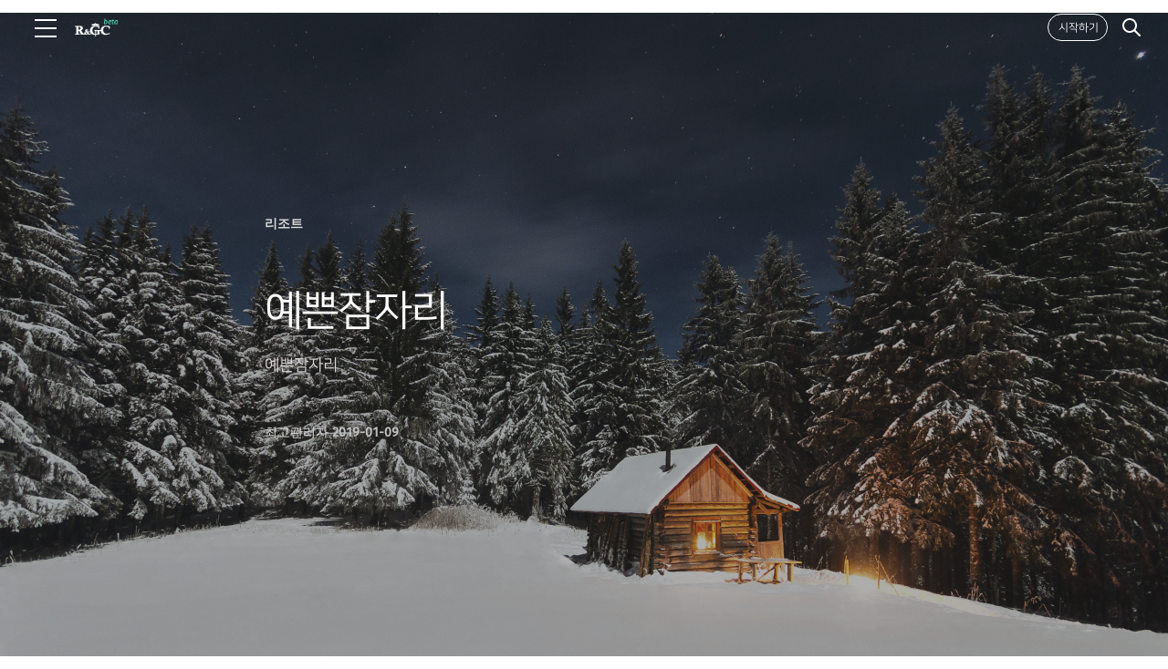

--- FILE ---
content_type: text/html; charset=utf-8
request_url: https://rngcommunity.net/bbs/board.php?bo_table=resort_main&wr_id=1&ckattempt=1
body_size: 14739
content:
<!doctype html>
<html lang="ko">
<head>
<!-- Google Tag Manager -->
<script>(function(w,d,s,l,i){w[l]=w[l]||[];w[l].push({'gtm.start':
new Date().getTime(),event:'gtm.js'});var f=d.getElementsByTagName(s)[0],
j=d.createElement(s),dl=l!='dataLayer'?'&l='+l:'';j.async=true;j.src=
'https://www.googletagmanager.com/gtm.js?id='+i+dl;f.parentNode.insertBefore(j,f);
})(window,document,'script','dataLayer','GTM-NW55R8QW');</script>
<!-- End Google Tag Manager -->
<meta charset="utf-8">

<meta name="title" content="예쁜잠자리 > 리조트 | 알앤지커뮤니티">
<meta name="description" content="수많은 리조트 골프장 그리고 예쁜잠자리들 이 모든것을 이곳에 공유합니다.">	
<meta property="og:title" content="예쁜잠자리 > 리조트 | 알앤지커뮤니티">
<meta property="og:description" content="수많은 리조트 골프장 그리고 예쁜잠자리들 이 모든것을 이곳에 공유합니다.">
<meta name="keywords" content="리조트,골프,골프장,예쁜잠자리,모텔,숙박">
<link rel="canonical" href="https://rngcommunity.net/" />
<link href="https://fonts.googleapis.com/css?family=Fira+Sans" rel="stylesheet">


<meta http-equiv="imagetoolbar" content="no">
<meta http-equiv="X-UA-Compatible" content="IE=edge">
<title>예쁜잠자리 > 리조트 | 알앤지커뮤니티</title>
<link rel="stylesheet" href="https://rngcommunity.net/theme/basic/css/default_shop.css?ver=171222">
<link rel="stylesheet" href="https://rngcommunity.net/theme/basic/skin/board/resort_main/style.css?ver=171222">
<!--[if lte IE 8]>
<script src="https://rngcommunity.net/js/html5.js"></script>
<![endif]-->
<script>
// 자바스크립트에서 사용하는 전역변수 선언
var g5_url       = "https://rngcommunity.net";
var g5_bbs_url   = "https://rngcommunity.net/bbs";
var g5_is_member = "";
var g5_is_admin  = "";
var g5_is_mobile = "";
var g5_bo_table  = "resort_main";
var g5_sca       = "";
var g5_editor    = "smarteditor2";
var g5_cookie_domain = "";
</script>
<script src="https://rngcommunity.net/js/jquery-1.8.3.min.js"></script>
<!--<script src="https://rngcommunity.net/js/jquery-3.3.1.min.js"></script>
<script src="https://rngcommunity.net/js/jquery-3.5.1.min.js"></script>-->
<script src="https://rngcommunity.net/js/jquery.bxslider.min.js"></script>
<!-- bxSlider CSS file -->
<link href="https://rngcommunity.net/css/jquery.bxslider.css" rel="stylesheet" />
<script src="https://rngcommunity.net/js/jquery.shop.menu.js?ver=171222"></script>
<script src="https://rngcommunity.net/js/common.js?ver=171222"></script>
<script src="https://rngcommunity.net/js/wrest.js?ver=171222"></script>
<script src="https://rngcommunity.net/js/placeholders.min.js"></script>
<link rel="stylesheet" href="https://rngcommunity.net/js/font-awesome/css/font-awesome.min.css">
<script type="text/javascript" src="//wcs.naver.net/wcslog.js"></script>
<script type="text/javascript">
if(!wcs_add) var wcs_add = {};
wcs_add["wa"] = "133854e9a598f40";
if(window.wcs) {
  wcs_do();
}
</script>
<!-- Meta Pixel Code -->
<script>
!function(f,b,e,v,n,t,s)
{if(f.fbq)return;n=f.fbq=function(){n.callMethod?
n.callMethod.apply(n,arguments):n.queue.push(arguments)};
if(!f._fbq)f._fbq=n;n.push=n;n.loaded=!0;n.version='2.0';
n.queue=[];t=b.createElement(e);t.async=!0;
t.src=v;s=b.getElementsByTagName(e)[0];
s.parentNode.insertBefore(t,s)}(window, document,'script',
'https://connect.facebook.net/en_US/fbevents.js');
fbq('init', '1747302909208878');
fbq('track', 'PageView');
</script>
<noscript><img height="1" width="1" style="display:none"
src="https://www.facebook.com/tr?id=1747302909208878&ev=PageView&noscript=1"
/></noscript>
<!-- End Meta Pixel Code --></head>

<body>
<!-- Google Tag Manager (noscript) -->
<noscript><iframe src="https://www.googletagmanager.com/ns.html?id=GTM-NW55R8QW"
height="0" width="0" style="display:none;visibility:hidden"></iframe></noscript>
<!-- End Google Tag Manager (noscript) -->
﻿<link rel="stylesheet" href="https://rngcommunity.net/chatbot/css/style.css">

<!--input type="hidden" name="cb_name" id="cb_name" value="resort"-->
<!--input type="hidden" name="send_mb_id" id="send_mb_id" value=""-->

<div class="abs_back_chat resort_chat"></div>
<div class="sing_chat_div resort_chat">
	<div class="sing_chat_cont">
		<div class="tit_div">
			리조트 채팅
			<span onClick="fnEndChat()"><img src="https://rngcommunity.net/theme/basic/img/close_icon.png"></span>
		</div>
		<div class="chat_div" id="chat_view_div_resort">
			<input type="hidden" id="receive_mb_id_resort" name="receive_mb_id" value="admin">
			<input type="hidden" id="last_cb_id_resort" value="0">

		</div>
		<div class="chat_write_area2">
			<div class="chat_write_div">
				<ul class="chat_write_ul">
					<li><input type="text" class="chat_write_input" id="cb_content_resort" placeholder="메시지를 입력하세요." onKeyUp="fnSendMail('', 'resort', '')"></li>
					<li><a onClick="fnSendMail('send', 'resort', '')">전송</a></li>
				</ul>
				<input type="file" id="chat_file_resort" name="chat_file_resort">
			</div>
		</div>
	</div>
</div>

<link rel="stylesheet" href="https://rngcommunity.net/chatbot/css/style.css">

<!--input type="hidden" name="cb_name" id="cb_name" value="golf"-->
<!--input type="hidden" name="send_mb_id" id="send_mb_id" value=""-->

<div class="abs_back_chat golf_chat"></div>
<div class="sing_chat_div golf_chat">
	<div class="sing_chat_cont">
		<div class="tit_div">
			리조트 채팅
			<span onClick="fnEndChat()"><img src="https://rngcommunity.net/theme/basic/img/close_icon.png"></span>
		</div>
		<div class="chat_div" id="chat_view_div_golf">
			<input type="hidden" id="receive_mb_id_golf" name="receive_mb_id" value="admin">
			<input type="hidden" id="last_cb_id_golf" value="0">

		</div>
		<div class="chat_write_area2">
			<div class="chat_write_div">
				<ul class="chat_write_ul">
					<li><input type="text" class="chat_write_input" id="cb_content_golf" placeholder="메시지를 입력하세요." onKeyUp="fnSendMail('', 'golf', '')"></li>
					<li><a onClick="fnSendMail('send', 'golf', '')">전송</a></li>
				</ul>
				<input type="file" id="chat_file_golf" name="chat_file_golf">
			</div>
		</div>
	</div>
</div>

<script src="https://rngcommunity.net/chatbot/chatbot.js"></script>


<meta name="viewport" content="width=device-width, initial-scale=1, minimum-scale=1, maximum-scale=1">
<link rel="stylesheet" type="text/css" href="https://cdn.rawgit.com/moonspam/NanumSquare/master/nanumsquare.css">
<link rel="stylesheet" type="text/css" href="https://fonts.googleapis.com/earlyaccess/notosanskr.css">
<link rel="stylesheet" href="https://use.fontawesome.com/releases/v5.2.0/css/all.css" integrity="sha384-hWVjflwFxL6sNzntih27bfxkr27PmbbK/iSvJ+a4+0owXq79v+lsFkW54bOGbiDQ" crossorigin="anonymous">

<link rel="stylesheet" href="https://rngcommunity.net/css/unityping.css">
<script src="https://rngcommunity.net/js/jquery.bxslider.js"></script>
<link rel="stylesheet" href="https://rngcommunity.net/css/jquery.bxslider.css">

<style>
/*body {min-width:1200px;}*/
</style>

<script>
function onScroll(){}
</script>
 <div class="header" >
	<div class="main_scroll_top" ></div>
	<div class="main_top_bg" >
		<!--<div class="inner" >-->
			<!--
			<div class="txt_wrap" >
				<p class="title" >리조트앤골프를 공유하다!</p>
				<p class="txt" >
					수많은 리조트, 골프장 그리고 예쁜잠자리들..<br>
					잘 알수도, 어쩌면 너무 새로울 수 있는 이야기들 이 모든 것을 이곳에 공유합니다.
				</p>
			</div>--><!--txt_wrap-->

			<div class="slider_warp" >
				<div id="visual">
					<ul class="visual_txt" >
						<li ><a data-slide-index="0"></a></li>
						<li><a data-slide-index="1"></a></li>
						<li><a data-slide-index="2"></a></li>
						<!--<li><a data-slide-index="3"></a></li>-->
					</ul>
					<ul class="bxslider">

						<li class="bx01" >
							<div class="inner">
								<a href="javascript:policy();">
									<!-- <img src="https://rngcommunity.net/theme/basic/img/main_top_slider01.jpg"> -->
								</a>
							</div>
						</li>
						<li class="bx02" >
							<div class="inner">
								<a href="javascript:policy02();">
									<!--<img src="https://rngcommunity.net/theme/basic/img/main_top_slider02.jpg">-->
								</a>
							</div>
						</li>
						<li class="bx03" >
							<div class="inner">
								<a href="javascript:policy03();">
									<!--<img src="https://rngcommunity.net/theme/basic/img/main_top_slider03.jpg">-->
								</a>
							</div>
						</li>
						<!--
						<li class="bx04" >
							<div class="inner">
								<a href="javascript:policy04();">
									<img src="https://rngcommunity.net/theme/basic/img/main_top_slider00.jpg">
								</a>
							</div>
						</li>
						-->
					</ul>
				</div>
					<!--
					<li class="bx01" >
						<div class="box01" >
							<a href="">
								<div class="plus_btn" >+</div>
								<p class="txt01" >회원권안내자료</p>
								<p class="txt02" >무료신청/체험숙박신청</p>
							</a>
						</div>
						<div class="box01" >
							<a href="">
								<div class="plus_btn" >+</div>
								<p class="txt01" >골프</p>
								<p class="txt02" >이벤트신청/실시간부킹로그인</p>
							</a>
						</div>
					</li>
					-->
					<!---->
				<script>
				$(function(){
					var slider = $('.bxslider').bxSlider({
						mode:'vertical', //default : 'horizontal', options: 'horizontal', 'vertical', 'fade'
						speed:500, //default:500 이미지변환 속도
						pause:10000,
						minSlides:1,
						maxSlides:1,
						moveSlides:1,

						auto: true, //default:false 자동 시작
						captions: false, // 이미지의 title 속성이 노출된다.
						controls:false,
						autoControls: false, //default:false 정지,시작 콘트롤 노출, css 수정이 필요
						onSlideAfter: function() {
						slider.stopAuto();
						slider.startAuto();
						},
						pagerCustom: '.visual_txt',
					});
				});
				</script>
			</div><!-- slider_wrap -->
		<!--</div>--><!-- inner -->
		<div class="closed_btn" >
			<img src="https://rngcommunity.net/theme/basic/img/x_icon.png">
		</div>
	</div><!-- main_top_bg -->
	
	<!-- 445:left_slider bind('mousewheel) dummy -->
	<div class="left_slider" ></div>
	<div class="main_top_bar" >
		<div class="slider_warp" >
			<div class="pager_box" >
				<ul class="visual_txt" >
					<li ><a data-slide-index="0"></a></li>
					<li><a data-slide-index="1"></a></li>
					<li><a data-slide-index="2"></a></li>
					<!--<li><a data-slide-index="3"></a></li>-->
				</ul>
			</div>
			<ul class="bxslider05" >
				<li class="bx_color01" ><a href="">알고싶었던 모든 - 회원권 안내자료<span></span></a></li>
				<li class="bx_color02" ><a href="">골프공 1000박스<span>공짜로 쏜다!</span></a></li>
				<li class="bx_color03" ><a href="">12345무료숙박권<span>매달 만장씩 쏜다!</span></a></li>
				<!--<li class="bx_color04" ><a href="">가고싶었던 모든 리조트<span>체험숙박해보자</span></a></li>-->
			</ul>
		</div>

		<script>
			$(function(){
				var slider = $('.bxslider05').bxSlider({
					mode:'vertical', //default : 'horizontal', options: 'horizontal', 'vertical', 'fade'
					speed:500, //default:500 이미지변환 속도
					pause:10000,
					minSlides:1,
					maxSlides:1,
					moveSlides:1,
					auto: true, //default:false 자동 시작
					captions: false, // 이미지의 title 속성이 노출된다.
					controls:false,
					autoControls: false, //default:false 정지,시작 콘트롤 노출, css 수정이 필요
					onSlideAfter: function() {
					slider.stopAuto();
					slider.startAuto();
					},
					pagerCustom: '.visual_txt',
				});
			});
			</script>
		</div><!-- slider_wrap -->
	</div>
	<div class="header_bar" >
		<div class="inner2" >
			<div class="menu_btn menu_btn_on" >
				<img src="https://rngcommunity.net/theme/basic/img/menu_btn.png">
				<img src="https://rngcommunity.net/theme/basic/img/menu_btn_w.png" class="menu_btn_w" >
			</div>
			<div class="logo_box" >
				<a href="https://rngcommunity.net"><img src="https://rngcommunity.net/theme/basic/img/logo.png"></a>
				<a href="https://rngcommunity.net" class="logo_w" ><img src="https://rngcommunity.net/theme/basic/img/logo_w.png"></a>
			</div>
			<!---
			<div class="gnb_wrap" >
				<ul>
					<li><a href="https://rngcommunity.net/sub/sub_view.php">리조트</a></li>
					<li><a href="">골프</a></li>
					<li><a href="">멤버쉽</a></li>
					<li><a href="">홍보미디어</a></li>
					<li><a href="https://rngcommunity.net/bbs/write.php?bo_table=my_contents">내글 올리기</a></li>
									</ul>

			</div>
			-->



			<div class="hd_sch_wr">
				<fieldset id="hd_sch" >
					<legend>사이트 내 전체검색</legend>
					<form name="fsearchbox" method="get" action="https://rngcommunity.net/sub/sch_list.php" onsubmit="return fsearchbox_submit(this);">
					<input type="hidden" name="sfl" value="wr_subject||wr_content">
					<input type="hidden" name="sop" value="and">
					<label for="sch_stx" class="sound_only">검색어 필수</label>
					<input type="text" name="stx" id="sch_str" maxlength="20" placeholder="">
					<button type="submit" id="sch_submit" value="검색"><span><img src="https://rngcommunity.net/theme/basic/img/sch_btn.png"></span><span><img src="https://rngcommunity.net/theme/basic/img/sch_btn_w.png" class="icon_w" ></span><span class="sound_only">검색</span></button>
					</form>

					<script>
					$('#hd_sch #sch_submit').click(function(){
						$('#hd_sch #sch_str').addClass('on')

					})
					function fsearchbox_submit(f)
					{
						if (f.stx.value.length < 2) {

							f.stx.select();
							f.stx.focus();
							return false;
						}

						// 검색에 많은 부하가 걸리는 경우 이 주석을 제거하세요.
						var cnt = 0;
						for (var i=0; i<f.stx.value.length; i++) {
							if (f.stx.value.charAt(i) == ' ')
								cnt++;
						}

						if (cnt > 1) {
							alert("빠른 검색을 위하여 검색어에 공백은 한개만 입력할 수 있습니다.");
							f.stx.select();
							f.stx.focus();
							return false;
						}

						return true;
					}
					</script>
				</fieldset>
			</div>
			<div class="start_btn" >
								<p class="start_btn_a"><a href="https://rngcommunity.net/sub/start.php?url=%2Fbbs%2Fboard.php%3Fbo_table%3Dresort_main%26wr_id%3D1%26ckattempt%3D1">시작하기</a></p>
							</div>
		</div>
	</div><!-- header_bar -->
 </div>


 <div class="header_bar2" >
	<div class="inner2" >
		<div class="menu_btn menu_btn_on" >
			<img src="https://rngcommunity.net/theme/basic/img/menu_btn.png">
			<img src="https://rngcommunity.net/theme/basic/img/menu_btn_w.png" class="menu_btn_w" >
		</div>
		<div class="logo_box" >
			<a href="https://rngcommunity.net"><img src="https://rngcommunity.net/theme/basic/img/logo.png"></a>
			<a href="https://rngcommunity.net" class="logo_w" ><img src="https://rngcommunity.net/theme/basic/img/logo_w.png"></a>
		</div>

		<div class="hd_sch_wr">
			<fieldset id="hd_sch" >
				<legend>사이트 내 전체검색</legend>
				<form name="fsearchbox" method="get" action="https://rngcommunity.net/sub/sch_list.php" onsubmit="return fsearchbox_submit(this);">
				<input type="hidden" name="sfl" value="wr_subject||wr_content">
				<input type="hidden" name="sop" value="and">
				<label for="sch_stx" class="sound_only">검색어 필수</label>
				<input type="text" name="stx" id="sch_str" maxlength="20" placeholder="">
				<button type="submit" id="sch_submit" value="검색"><span><img src="https://rngcommunity.net/theme/basic/img/sch_btn.png"></span><span><img src="https://rngcommunity.net/theme/basic/img/sch_btn_w.png" class="icon_w" ></span><span class="sound_only">검색</span></button>
				</form>

				<script>
				$('#hd_sch #sch_submit').click(function(){
					$('#hd_sch #sch_str').addClass('on')

				})
				function fsearchbox_submit(f)
				{
					if (f.stx.value.length < 2) {

						f.stx.select();
						f.stx.focus();
						return false;
					}

					// 검색에 많은 부하가 걸리는 경우 이 주석을 제거하세요.
					var cnt = 0;
					for (var i=0; i<f.stx.value.length; i++) {
						if (f.stx.value.charAt(i) == ' ')
							cnt++;
					}

					if (cnt > 1) {
						alert("빠른 검색을 위하여 검색어에 공백은 한개만 입력할 수 있습니다.");
						f.stx.select();
						f.stx.focus();
						return false;
					}

					return true;
				}
				</script>
			</fieldset>
		</div>
		<div class="start_btn" >
						<p class="start_btn_a"><a href="https://rngcommunity.net/sub/start.php?url=%2Fbbs%2Fboard.php%3Fbo_table%3Dresort_main%26wr_id%3D1%26ckattempt%3D1">시작하기</a></p>
					</div>
	</div>
</div><!-- header_bar2 서브용-->


<div class="menu_all_box" >

	<div class="logo_box" >
		<a href="https://rngcommunity.net"><img src="https://rngcommunity.net/theme/basic/img/menu_logo.png"></a>
		<p class="txt01" >Resort & Golf Community</p>
		<div class="start_btn" >
			
			<p class="start_btn_a"><a href="https://rngcommunity.net/sub/start.php?url=%2Fbbs%2Fboard.php%3Fbo_table%3Dresort_main%26wr_id%3D1%26ckattempt%3D1">알앤지 시작하기</a></p>
					</div>
	</div>
	<div class="nav_warp" >
		<ul>
			<li><a href="https://rngcommunity.net">알앤지 홈</a></li>
			<li><a onclick="fnMove('1')">리조트</a></li>
			<li><a onclick="fnMove('2')">골프</a></li>
			<li><a onclick="fnMove('3')">멤버쉽</a></li>
			<li><a onclick="fnMove('4')">홍보미디어</a></li>
			<li><a href="https://rngcommunity.net/bbs/write.php?bo_table=my_contents">내글 올리기</a></li>




			<script>
				function fnMove(seq){
					var offset = $("#div" + seq).offset();
					$('html, body').animate({scrollTop : offset.top}, 400);
				}
			</script>


					</ul>
	</div>
	<div class="menu_btn menu_btn_close" >
		<img src="https://rngcommunity.net/theme/basic/img/x_icon02.png">
	</div>
	<div class="closed_bg" ></div>
</div>


<script>

		$('.menu_btn_on').click(mnOn)
		function mnOn(){
			$('.menu_all_box').animate({'left':'0px'},300)
			$('.closed_bg').animate({'left':'260px'},300)
		}
		$('.menu_btn_close').click(mnOff)
		function mnOff(){
			$('.menu_all_box').animate({'left':'-260px'},300)
				$('.closed_bg').animate({'left':'100%'},300)
		}
</script>
<script>
	$('.menu_all_box .closed_bg').click(function(){
		$('.menu_all_box').animate({'left':'-260px'},300)
		$('.closed_bg').animate({'left':'100%'},300)
	})
</script>


<script src="https://rngcommunity.net/js/jquery.mousewheel.min.js"></script>
<!--
<script>
	$(function(){
			var top = $(window).scrollTop()
			if (top >= 110) {
				$('.header_bar').addClass('fixed')
			} else {
				$('.header_bar').removeClass('fixed')
			}
		})
</script>
-->



<script>
var top1=0;
var top2=0;
var top3=0;
var top4=0;
var top5=0;

var sw = 0;

	//$('html, body').mousewheel(function(e){
	//$(window).scroll(function(){
	$(window).bind('mousewheel', function(e){
		top1 = $(window).scrollTop();
		top2 = $('.main_top_bar').offset().top;
		top3 = $('.left_slider').offset().top;
		top4 = $('.header_bar').offset().top;
		top5 = $('.left_slider').offset().top;



		// 무조건 처음엔 바만 보이게한다. + 세번 스크롤해야 올라감
		if(top1 == 0 && sw < 3){
			$('.main_top_bg').removeClass('on');
			$('.main_top_bar').removeClass('off');
			sw++;
		}

		// 휠에 세번 올려지고 스크롤이 0이라면 활성화
		if(top1 == 0 && sw == 3){
			$('.main_top_bg').addClass('on');
			$('.main_top_bar').addClass('off');
		}

		// 스크롤 다운 시 가려지면서 스위치를 리셋
		if(e.originalEvent.wheelDelta /120 <= 0) {
            //console.log('scrolling down !');
			if(top1 >= top4) {
				$('.main_top_bg').removeClass('on');
				$('.main_top_bar').removeClass('off');
				sw = 0;
			}

        }


		if (top1 >= top3) {
			$('.header_bar').addClass('fixed');
		} else {
			$('.header_bar').removeClass('fixed');
		}

		/*if(e.originalEvent.wheelDelta /120 > 0) {
			if(top1 > top2) {
				$('.main_top_bg').addClass('on');
				$('.main_top_bar').addClass('off');
			}
        }
        else{
            //console.log('scrolling down !');
			if(top1 > top4) {
				$('.main_top_bg').removeClass('on');
				$('.main_top_bar').removeClass('off');
			}

        }*/




		//alert(top);
		/*console.log(top1+"/"+top2+"/"+top3+"/"+top4);
		if(top1 >= top2) {
			$('.main_top_bg').addClass('on');
			$('.main_top_bar').addClass('off');
		}

		if(top1 >= top4) {
			$('.main_top_bg').removeClass('on');
			$('.main_top_bar').removeClass('off');
			console.log('2');
		}

		if (top1 >= top3) {
			$('.header_bar').addClass('fixed');
		} else {
			$('.header_bar').removeClass('fixed');
		}*/

	})

	$('.closed_btn').click(function(){
		$('.main_top_bg').removeClass('on')
		$('.main_top_bar').removeClass('off');
		sw = 0;
	})

	/* 스크롤 한번에 한페이지 넘기기
	$('.header').mousewheel(function (event,delta) {
		if (delta > 0) {
			var prev = $('.main_top_bg').offset().top;

			$('html, body').animate({ 'scrollTop': prev },500);
			$('.main_top_bg').addClass('on')
		} else {
			var next = $(this).next().offset().top;
			$('html, body').animate({ 'scrollTop': 0 },500);
			$('.main_top_bg').removeClass('on')
		};
	});*/
</script>



<div class="polict_box01">
	
<div class="polict_box_inner polict_box_inner2" >
		<div class="top_img" >
			<img src="https://rngcommunity.net/theme/basic/img/top_banner0101.png">
		</div>
		<div class="res_box01" >
			<p class="title" ># 관심리조트 회원권 안내자료를 무료로 받아보실 수 있습니다.</p>
			<div class="form_div">
				<form id="frm" name="frm" method="post">
					<input type="hidden" id="bo_table" name="bo_table" value="pop_res01">
					<ul class="tbl001">
						<li class="sol_li">
							<h5 style="margin-top:0;">이름</h5>
							<p>
								<input type="text" size="30" maxlength="20" placeholder="" name="wr_subject" id="wr_subject" class="form-control">
								<label for="wr_subject"></label>
							</p>
						</li>
						<li class="sol_li">
							<h5>연락처</h5>
							<p>
								<input type="text" maxlength="11" name="wr_1" id="wr_1" class="form-control" placeholder="">
								<label for="wr_1"></label>
							</p>
						</li>
						<li class="sol_li">
							<h5>배송주소</h5>
							<p>
								<input type="text" maxlength="" name="wr_2" id="wr_2" class="form-control" placeholder="">
								<label for="wr_2">시/도</label>
							</p>
							<p>
								<input type="text" maxlength="" name="wr_3" id="wr_3" class="form-control" placeholder="">
								<label for="wr_3">상세주소</label>
							</p>
						</li>
						<li class="sol_li">
							<h5>관심리조트</h5>
							<p>
								<input type="checkbox" id="wr_4" name="wr_4" value="한화" > <label for="wr_4">한화</label>
								<input type="checkbox" id="wr_5" name="wr_5" value="대명" > <label for="wr_5">대명</label>
								<input type="checkbox" id="wr_6" name="wr_6" value="롯데" > <label for="wr_6">롯데</label>
								<input type="checkbox" id="wr_7" name="wr_7" value="리솜" > <label for="wr_7">리솜</label>
								<input type="checkbox" id="wr_8" name="wr_8" value="켄싱턴" > <label for="wr_8">켄싱턴</label>
								<input type="checkbox" id="wr_9" name="wr_9" value="일성" > <label for="wr_9">일성</label>
							</p>
						</li>
						
						<li class="sol_li">
						 <!-- sol_last -->
							<p style="margin-top:10px">
								<input type="checkbox" id="chk" name="chk" style="margin-top:-6px;"> <label for="chk">개인정보 수집 및 이용동의</label>
								<a href="javascript:policy66();">상세보기</a>
							</p>
						</li>

						<!-- <li id="da_li" style="
						background:white;
						font-family: 고딕;
						background: white;
						padding: 10px;
						border: 2px solid gray;
						border-radius: 20px;
						line-height: 20px;">
						
							<b style="display:block; margin-bottom:10px;">개인정보수집정책</b>
							 
							<p>개인정보 수집 및 이용
								개인정보 수집주체 : 리조트앤골프 커뮤니티
								개인정보 수집항목 : 이름, 연락처, 이메일
								개인정보 수집및이용목적 : 이벤트에대한 상품배송 및 신상품, 이벤트정보등의 최신정보 안내
								개인정보 제3자제공 : 리조트앤골프커뮤니티 이벤트제휴회사 신상품홍보 안내 및 예약등 최신정보안내
								개인정보 보유 및 이용기간 : 원칙적으로 개인정보수집 및 이용목적이 달성된후에 해당정보를 지체없이 파기하며 단 관계법령의 규정에 의하여 보존할필요가 있는 경우 일정기간동안 개인정보를 보관할수 있습니다. (고객 동의 철회시 지체없이 파기)
								상기 동의를 거부할 권리가 있으나, 수집 및 이용에 동의하지 않을 경우 상담 안내 및 이벤트 참여가 불가능 합니다.</p>
								 style="float:none; width:100%;"
						</li> -->
					</ul>
				</form>
				<div id="chart" style="padding:10px 0px;text-align:center;width:100%;overflow:hidden;">
					<button class="def_btn bluest" onClick="fnSubmit()"><img src="https://rngcommunity.net/theme/basic/img/top_banner_btn.png"></button>
				</div>
			</div>
		</div><!--res_box01-->
		<!--
		<div class="end_img" >
			<img src="https://rngcommunity.net/theme/basic/img/top_banner_end.png">
		</div>
		-->
		<div class="btn_close">
			<p class="pc_x" ><img src="https://rngcommunity.net/theme/basic/img/x_icon.png"></p>
			<p class="mob_x" onclick="javascript:window.close();"><img src="https://rngcommunity.net/theme/basic/img/x_icon11.png"></p>
		</div>

		
	</div>
<script>


$(function(){
	$('.btn_close').click(function(){
		onScroll();
		back_st = 2;
		$('.polict_box01').hide();
	});
});

function policy(){
back_st = 0;
$('.polict_box01').show();
}
</script>
<script>
function fnSubmit(){
	if($("#wr_subject").val() == ""){alert("이름은 필수 사항입니다.");$("#wr_subject").focus();return;	}
	if($("#wr_1").val() == ""){alert("연락처는 필수 사항입니다.");$("#wr_1").focus();return;	}
	if($("#wr_2").val() == ""){alert("배송지(시/도)는 필수 사항입니다.");$("#wr_2").focus();return;	}
	if($("#wr_3").val() == ""){alert("배송지(상세주소)는 필수 사항입니다.");$("#wr_3").focus();return;	}
	
	if($("input:checkbox[id='chk']").is(":checked") == false){
		alert("개인정보 수집 및 이용에 동의하셔야 합니다.");
		return;
	}

	var string = $("form[name=frm]").serialize();

	$.ajax({
		type: "POST",
		url: "https://rngcommunity.net/sub/ajax.submit.php",
		data: string, 
		cache: false,
		async: false,
		contentType : "application/x-www-form-urlencoded; charset=UTF-8",
		success: function(data) {
			alert("정상적으로 등록되었습니다.");
			$("#wr_subject").val("");
			$("#wr_1").val("");
			$("#wr_2").val("");
			$("#wr_3").val("");
			$("#wr_content").val("");
			$('.polict_box01').hide();
			onScroll();
		}
	});
	return false;
}
</script>

<!-- 
<script> //da_li의 아코디언
$(document).ready(function() {
$("#da_li").hide();
//content 클래스를 가진 div를 표시/숨김(토글)
$(".sol_last").click(function()
{
$(this).next("#da_li").slideToggle(500);
});
});
</script> --></div>
<div class="polict_box02">
	
<div class="polict_box_inner polict_box_inner2" >
		<div class="top_img" ><img src="https://rngcommunity.net/theme/basic/img/top_banner0201.png"></div>
		<div class="res_box01" >
			<p class="title" ></p>
			<div class="form_div">
				<form id="frm02" name="frm02" method="post">
					<input type="hidden" id="bo_table" name="bo_table" value="pop_res02">
					<ul class="tbl001">
						<li class="sol_li">
							<h5 style="margin-top:0;">이름</h5>
							<p>
								<input type="text" size="30" maxlength="20" placeholder="" name="wr_subject" id="wr_subject" class="form-control">
								<label for="wr_subject"></label>
							</p>
						</li>
						<li class="sol_li">
							<h5>연락처</h5>
							<p>
								<input type="text" maxlength="11" name="wr_1" id="wr_1" class="form-control" placeholder="">
								<label for="wr_1"></label>
							</p>
						</li>
						<li class="sol_li">
							<h5>배송주소</h5>
							<p>
								<input type="text" maxlength="" name="wr_2" id="wr_2" class="form-control" placeholder="">
								<label for="wr_2">시/도</label>
							</p>
							<p>
								<input type="text" maxlength="" name="wr_3" id="wr_3" class="form-control" placeholder="">
								<label for="wr_3">상세주소</label>
							</p>
						</li>
						<li class="sol_li">
							<h5>핸디</h5>
							<p>
								<input type="text" maxlength="" name="wr_4" id="wr_4" class="form-control" placeholder="">
							</p>
						</li>
						
						<li class="sol_li">
							 <!-- sol_last -->
							<p style="margin-top:10px">
								<input type="checkbox" id="chk02" name="chk" style="margin-top:-6px;"> <label for="chk02">개인정보 수집 및 이용동의</label>
								<a href="javascript:policy77();">상세보기</a>
							</p>
						</li>

						<!-- <li id="da_li" style="background:white;
						font-family: 고딕;
						background: white;
						padding: 10px;
						border: 2px solid gray;
						border-radius: 20px;
						line-height: 20px;">
						
							<b style="display:block; margin-bottom:10px;">개인정보수집정책</b>
							 
							<p style="float:none; width:100%;">개인정보 수집 및 이용
								개인정보 수집주체 : 리조트앤골프 커뮤니티
								개인정보 수집항목 : 이름, 연락처, 이메일
								개인정보 수집및이용목적 : 이벤트에대한 상품배송 및 신상품, 이벤트정보등의 최신정보 안내
								개인정보 제3자제공 : 리조트앤골프커뮤니티 이벤트제휴회사 신상품홍보 안내 및 예약등 최신정보안내
								개인정보 보유 및 이용기간 : 원칙적으로 개인정보수집 및 이용목적이 달성된후에 해당정보를 지체없이 파기하며 단 관계법령의 규정에 의하여 보존할필요가 있는 경우 일정기간동안 개인정보를 보관할수 있습니다. (고객 동의 철회시 지체없이 파기)
								상기 동의를 거부할 권리가 있으나, 수집 및 이용에 동의하지 않을 경우 상담 안내 및 이벤트 참여가 불가능 합니다.</p>
								 
						</li> -->
					</ul>
				</form>
				<div id="chart" style="padding:10px 0px;text-align:center;width:100%;overflow:hidden;">
					<button class="def_btn bluest" onClick="fnSubmit02()"><img src="https://rngcommunity.net/theme/basic/img/top_banner_btn02.png"></button>
				</div>
			</div>
		</div><!--res_box01-->

		<div class="end_img" >
			<img src="https://rngcommunity.net/theme/basic/img/top_banner_end.png">
		</div>

		
		<div class="btn_close">
			<p class="pc_x" ><img src="https://rngcommunity.net/theme/basic/img/x_icon.png"></p>
			<p class="mob_x" onclick="javascript:window.close();"><img src="https://rngcommunity.net/theme/basic/img/x_icon11.png"></p>
		</div>
	</div>
<script>

$(function(){
	$('.btn_close').click(function(){
		onScroll();
		back_st = 2;
		$('.polict_box02').hide();
		$("#pop_state").val("0");
	});
});

	function policy02(){
	back_st = 0;
	$('.polict_box02').show();
	}
</script>
<script>
function fnSubmit02(){
	if($("#frm02 #wr_subject").val() == ""){alert("이름은 필수 사항입니다.");$("#frm02 #wr_subject").focus();return;	}
	if($("#frm02 #wr_1").val() == ""){alert("연락처는 필수 사항입니다.");$("#frm02 #wr_1").focus();return;	}
	if($("#frm02 #wr_2").val() == ""){alert("배송지(시/도)는 필수 사항입니다.");$("#frm02 #wr_2").focus();return;	}
	if($("#frm02 #wr_3").val() == ""){alert("배송지(상세주소)는 필수 사항입니다.");$("#frm02 #wr_3").focus();return;	}
	if($("#frm02 #wr_4").val() == ""){alert("핸디는 필수 사항입니다.");$("#frm02 #wr_4").focus();return;	}
	
	if($("input:checkbox[id='chk02']").is(":checked") == false){
		alert("개인정보 수집 및 이용에 동의하셔야 합니다.");
		return;
	}

	var string = $("form[name=frm02]").serialize();

	$.ajax({
		type: "POST",
		url: "https://rngcommunity.net/sub/ajax.submit02.php",
		data: string, 
		cache: false,
		async: false,
		contentType : "application/x-www-form-urlencoded; charset=UTF-8",
		success: function(data) {
			alert("정상적으로 등록되었습니다.");
			$("#wr_subject").val("");
			$("#wr_1").val("");
			$("#wr_2").val("");
			$("#wr_3").val("");
			$("#wr_content").val("");
			$('.polict_box02').hide();
			onScroll();
		}
	});
	return false;
}
</script>
<!-- 
<script> //da_li의 아코디언
$(document).ready(function() {
$("#da_li").hide();
//content 클래스를 가진 div를 표시/숨김(토글)
$(".sol_last").click(function()
{
$(this).next("#da_li").slideToggle(500);
});
});
</script> --></div>
<div class="polict_box03">
	
<div class="polict_box_inner polict_box_inner2" >
		<div class="top_img" >
			<img src="https://rngcommunity.net/theme/basic/img/top_banner0301.png">
		</div>
		<div class="res_box01" >
			<p class="title" ></p>
			<div class="form_div">
				<form id="frm03" name="frm03" method="post">
					<input type="hidden" id="bo_table" name="bo_table" value="pop_res03">
					<ul class="tbl001">
						<li class="sol_li">
							<h5 style="margin-top:0;">이름</h5>
							<p>
								<input type="text" size="30" maxlength="20" placeholder="" name="wr_subject" id="wr_subject" class="form-control">
								<label for="wr_subject"></label>
							</p>
						</li>
						<li class="sol_li">
							<h5>연락처</h5>
							<p>
								<input type="text" maxlength="11" name="wr_1" id="wr_1" class="form-control" placeholder="">
								<label for="wr_1"></label>
							</p>
						</li>
						<li class="sol_li">
							<h5>이메일</h5>
							<p>
								<input type="text" maxlength="" name="wr_2" id="wr_2" class="form-control" placeholder="">
							</p>
						</li>

						
						<li class="sol_li">
						 <!-- sol_last -->
							<p style="margin-top:10px">
								<input type="checkbox" id="chk03" name="chk" style="margin-top:-6px;"> <label for="chk02">개인정보 수집 및 이용동의</label>
								<a href="javascript:policy88();">상세보기</a>
							</p>
						</li>

						<!-- <li id="da_li" style="background:white;
						font-family: 고딕;
						background: white;
						padding: 10px;
						border: 2px solid gray;
						border-radius: 20px;
						line-height: 20px;">
							 
						
						
						원래 위치인 default_shop.css에서 안먹어서 어쩔 수 없이 이렇게 해둠...
						
							<b style="display:block; margin-bottom:10px;">개인정보수집정책</b>
								 
							<p style="float:none; width:100%;">개인정보 수집 및 이용
								개인정보 수집주체 : 리조트앤골프 커뮤니티
								개인정보 수집항목 : 이름, 연락처, 이메일
								개인정보 수집및이용목적 : 이벤트에대한 상품배송 및 신상품, 이벤트정보등의 최신정보 안내
								개인정보 제3자제공 : 리조트앤골프커뮤니티 이벤트제휴회사 신상품홍보 안내 및 예약등 최신정보안내
								개인정보 보유 및 이용기간 : 원칙적으로 개인정보수집 및 이용목적이 달성된후에 해당정보를 지체없이 파기하며 단 관계법령의 규정에 의하여 보존할필요가 있는 경우 일정기간동안 개인정보를 보관할수 있습니다. (고객 동의 철회시 지체없이 파기)
								상기 동의를 거부할 권리가 있으나, 수집 및 이용에 동의하지 않을 경우 상담 안내 및 이벤트 참여가 불가능 합니다.</p>
						
								 
						</li> -->
					</ul>
				</form>
				<div id="chart" style="padding:10px 0px;text-align:center;width:100%;overflow:hidden;">
					<button class="def_btn bluest" onClick="fnSubmit03()"><img src="https://rngcommunity.net/theme/basic/img/top_banner_btn02.png"></button>
				</div>
			</div>
		</div><!--res_box01-->

		<div class="end_img" >
			<img src="https://rngcommunity.net/theme/basic/img/top_banner_end2222.png">
		</div>

		
		<div class="btn_close">
			<p class="pc_x" ><img src="https://rngcommunity.net/theme/basic/img/x_icon.png"></p>
			<p class="mob_x" onclick="javascript:window.close();"><img src="https://rngcommunity.net/theme/basic/img/x_icon11.png"></p>
		</div>
	</div>
<script>


function fnClose(){
	$("#polict_box03").hide();
}
	$(function(){
	$('.btn_close').click(function(){
		onScroll();
		back_st = 2;
		$('.polict_box03').hide();
	});
	});

	function policy03(){
	back_st = 0;
	$('.polict_box03').show();
	}
</script>
<script>
function fnSubmit03(){
	if($("#frm03 #wr_subject").val() == ""){alert("이름은 필수 사항입니다.");$("#frm03 #wr_subject").focus();return;	}
	if($("#frm03 #wr_1").val() == ""){alert("연락처는 필수 사항입니다.");$("#frm03 #wr_1").focus();return;	}
	if($("#frm03 #wr_2").val() == ""){alert("이메일는 필수 사항입니다.");$("#frm03 #wr_2").focus();return;	}

	
	if($("input:checkbox[id='chk03']").is(":checked") == false){
		alert("개인정보 수집 및 이용에 동의하셔야 합니다.");
		return;
	}

	var string = $("form[name=frm03]").serialize();

	$.ajax({
		type: "POST",
		url: "https://rngcommunity.net/sub/ajax.submit03.php",
		data: string, 
		cache: false,
		async: false,
		contentType : "application/x-www-form-urlencoded; charset=UTF-8",
		success: function(data) {
			alert("정상적으로 등록되었습니다.");
			$("#wr_subject").val("");
			$("#wr_1").val("");
			$("#wr_2").val("");
			$("#wr_3").val("");
			$("#wr_content").val("");
			$('.polict_box03').hide();
			onScroll();
		}
	});
	return false;
}
</script>
<!-- 
<script> //da_li의 아코디언
$(document).ready(function() {
$("#da_li").hide();
//content 클래스를 가진 div를 표시/숨김(토글)
$(".sol_last").click(function()
{
$(this).next("#da_li").slideToggle(500);
});
});
</script> --></div>
<div class="polict_box04">
	
<div class="polict_box_inner polict_box_inner2" >
		<div class="top_img" >
			<img src="https://rngcommunity.net/theme/basic/img/top_banner0000.png">
		</div>
		<div class="res_box01" >
			<p class="title" ></p>
			<div class="form_div">
				<form id="frm04" name="frm04" method="post">
					<input type="hidden" id="bo_table" name="bo_table" value="pop_res04">
					<ul class="tbl001">
						<li class="sol_li">
							<h5 style="margin-top:0;">이름</h5>
							<p>
								<input type="text" size="30" maxlength="20" placeholder="" name="wr_subject" id="wr_subject" class="form-control">
								<label for="wr_subject"></label>
							</p>
						</li>
						<li class="sol_li">
							<h5>연락처</h5>
							<p>
								<input type="text" maxlength="11" name="wr_1" id="wr_1" class="form-control" placeholder="">
								<label for="wr_1"></label>
							</p>
						</li>
						<li class="sol_li">
							<h5>연령대</h5>
							<p>
								<select id="wr_2" name="wr_2" required="" class="required2" value="">
									<option class="" value="">연령대 선택</option>
									<option class="" value="20대">20대</option>
									<option class="" value="30대">30대</option>
									<option class="" value="40대">40대</option>
									<option class="" value="50대">50대</option>
									<option class="" value="60대">60대</option>
									<option class="" value="70대">70대</option>
									<option class="" value="80대">80대</option>
									<option class="" value="90대">90대</option>
									<option class="" value="100대">100대</option>
									<option class="" value="110대">110대</option>
								</select>
							</p>
						</li>
						<li class="sol_li">
							<h5>희망리조트</h5>
							<p>
								<select id="wr_3" name="wr_3" required="" class="required2" onchange="fnChgResort(this.value)">
									<option class="" value="">희망리조트 선택</option>
																		<option value="4|한화리조트">한화리조트</option>
																		<option value="5|소노호텔앤리조트">소노호텔앤리조트</option>
																		<option value="6|속초 마리나베이">속초 마리나베이</option>
																		<option value="7|리솜리조트">리솜리조트</option>
																		<option value="8|켄싱턴리조트">켄싱턴리조트</option>
																		<option value="9|더스테이힐링파크">더스테이힐링파크</option>
																		<option value="10|더 시에나 골프&리조트">더 시에나 골프&리조트</option>
																		<option value="18|예쁜잠자리">예쁜잠자리</option>
																		<option value="21|우쓰노미야 가든골프클럽">우쓰노미야 가든골프클럽</option>
																		<option value="22|리조트 예약">리조트 예약</option>
																		<option value="24|마리나베이 속초">마리나베이 속초</option>
																		<!--option class="" value="한화">한화</option>
									<option class="" value="대명">대명</option>
									<option class="" value="롯데">롯데</option>
									<option class="" value="리솜">리솜</option>
									<option class="" value="켄싱턴">켄싱턴</option>
									<option class="" value="일성">일성</option-->
								</select>
							</p>
							
						</li>
						<li class="sol_li">
							<h5>희망지역</h5>
							<p>
								<select id="wr_4_ary" name="wr_4" required="" class="required2" value="">
									<option value="">희망지역 선택</option>
									
								</select>
							</p>
							<script>
							
							function fnChgResort(v){
								$.ajax({
									type: "POST",
									url: "https://rngcommunity.net/sub/ajax.chg.resort.php",
									data: {wr_3 : v}, 
									cache: false,
									async: false,
									contentType : "application/x-www-form-urlencoded; charset=UTF-8",
									success: function(data) {
										$("#wr_4_ary option").remove();
										ary = data.split('||');
										$("#wr_4_ary").append('<option value="">희망지역 선택</option>');
										for(var i=0; i < ary.length; i++){
											console.log(i);
											$("#wr_4_ary").append(ary[i]);
										}
									}
								});
								return false;

							}
							</script>
						</li>
						<li class="sol_li">
							<h5>희망일</h5>
							<div class="day_wrap" >
								<select id="wr_5" name="wr_5" required="" class="required2" value="">
									<option class="" value="">년</option>
																			<option class="" value="2018">2018</option>
																			<option class="" value="2019">2019</option>
																	</select>
								<select id="wr_6" name="wr_6" required="" class="required2" value="">
									<option class="" value="">월</option>
																			<option class="" value="1">1</option>
																			<option class="" value="2">2</option>
																			<option class="" value="3">3</option>
																			<option class="" value="4">4</option>
																			<option class="" value="5">5</option>
																			<option class="" value="6">6</option>
																			<option class="" value="7">7</option>
																			<option class="" value="8">8</option>
																			<option class="" value="9">9</option>
																			<option class="" value="10">10</option>
																			<option class="" value="11">11</option>
																			<option class="" value="12">12</option>
																	</select>
								<select id="wr_7" name="wr_7" required="" class="required2" value="">
									<option class="" value="">일</option>
																			<option class="" value="1">1</option>
																			<option class="" value="2">2</option>
																			<option class="" value="3">3</option>
																			<option class="" value="4">4</option>
																			<option class="" value="5">5</option>
																			<option class="" value="6">6</option>
																			<option class="" value="7">7</option>
																			<option class="" value="8">8</option>
																			<option class="" value="9">9</option>
																			<option class="" value="10">10</option>
																			<option class="" value="11">11</option>
																			<option class="" value="12">12</option>
																			<option class="" value="13">13</option>
																			<option class="" value="14">14</option>
																			<option class="" value="15">15</option>
																			<option class="" value="16">16</option>
																			<option class="" value="17">17</option>
																			<option class="" value="18">18</option>
																			<option class="" value="19">19</option>
																			<option class="" value="20">20</option>
																			<option class="" value="21">21</option>
																			<option class="" value="22">22</option>
																			<option class="" value="23">23</option>
																			<option class="" value="24">24</option>
																			<option class="" value="25">25</option>
																			<option class="" value="26">26</option>
																			<option class="" value="27">27</option>
																			<option class="" value="28">28</option>
																			<option class="" value="29">29</option>
																			<option class="" value="30">30</option>
																			<option class="" value="31">31</option>
																	</select>
							</div>
						</li>
						<li class="sol_li">
							<h5>이메일</h5>
							<p>
								<input type="text" maxlength="" name="wr_8" id="wr_8" class="form-control" placeholder="">
							</p>
						</li>
						<li class="sol_li">
							<p style="margin-top:10px">
								<input type="checkbox" id="wr_10" name="wr_10" value="동의" > <label for="wr_10">이메일로 분양 관련 자료를 받기</label>
							</p>
						</li>
						<li class="sol_li" >
							<p class="pos_txt02" >
								* 체험숙박은 주중사용을 원칙으로 합니다.<br>
								* 주중 : 일요일 ~ 목요일까지<br>
								* 주말숙박 별도 문의<br>
								* 체험숙박요금은 우대요금 적용
							</p>
						</li>
						
						<li class="sol_li">
						 <!-- sol_last -->
							<p style="margin-top:10px">
								<input type="checkbox" id="chk04" name="chk" style="margin-top:-6px;"> <label for="chk04">개인정보 수집 및 이용동의</label>
								<a href="javascript:policy99();">상세보기</a>

							</p>
						</li>


						<!-- <li id="da_li" style="background:white;
						font-family: 고딕;
						background: white;
						padding: 10px;
						border: 2px solid gray;
						border-radius: 20px;
						line-height: 20px;">
						 
							<b style="display:block; margin-bottom:10px;">개인정보수집정책</b>
							 
							<p style="float:none; width:100%;">개인정보 수집 및 이용
								개인정보 수집주체 : 리조트앤골프 커뮤니티
								개인정보 수집항목 : 이름, 연락처, 이메일
								개인정보 수집및이용목적 : 이벤트에대한 상품배송 및 신상품, 이벤트정보등의 최신정보 안내
								개인정보 제3자제공 : 리조트앤골프커뮤니티 이벤트제휴회사 신상품홍보 안내 및 예약등 최신정보안내
								개인정보 보유 및 이용기간 : 원칙적으로 개인정보수집 및 이용목적이 달성된후에 해당정보를 지체없이 파기하며 단 관계법령의 규정에 의하여 보존할필요가 있는 경우 일정기간동안 개인정보를 보관할수 있습니다. (고객 동의 철회시 지체없이 파기)
								상기 동의를 거부할 권리가 있으나, 수집 및 이용에 동의하지 않을 경우 상담 안내 및 이벤트 참여가 불가능 합니다.</p>
								 
						</li> -->
					</ul>
				</form>
				<div id="chart" style="padding:10px 0px;text-align:center;width:100%;overflow:hidden;">
					<button class="def_btn bluest" onClick="fnSubmit04()"><img src="https://rngcommunity.net/theme/basic/img/top_banner_btn11.png"></button>
				</div>
				<div class="pos_txt01" >
					※ 예약가능 여부는<br>
					문자나 전화로 알려드립니다.
				</div>
			</div>
		</div><!--res_box01-->
		<!--
		<div class="end_img" >
			<img src="https://rngcommunity.net/theme/basic/img/top_banner_end.png">
		</div>
		-->

		
		<div class="btn_close">
			<p class="pc_x" ><img src="https://rngcommunity.net/theme/basic/img/x_icon.png"></p>
			<p class="mob_x" onclick="javascript:window.close();"><img src="https://rngcommunity.net/theme/basic/img/x_icon11.png"></p>
		</div>
	</div>
<script>


	$(function(){
		$('.btn_close').click(function(){
			back_st = 2;
			onScroll();
			$('.polict_box04').hide();
		});
	});

	function policy04(){
	back_st = 0;
	$('.polict_box04').show();
	}
</script>
<script>
function fnSubmit04(){
	if($("#frm04 #wr_subject").val() == ""){alert("이름은 필수 사항입니다.");$("#frm04 #wr_subject").focus();return;	}
	if($("#frm04 #wr_1").val() == ""){alert("연락처는 필수 사항입니다.");$("#frm04 #wr_1").focus();return;	}
	if($("#frm04 #wr_2").val() == ""){alert("연령대는 필수 사항입니다.");$("#frm04 #wr_2").focus();return;	}
	if($("#frm04 #wr_3").val() == ""){alert("희망리조트는 필수 사항입니다.");$("#frm04 #wr_3").focus();return;	}
	if($("#frm04 #wr_4").val() == ""){alert("희망지역은 필수 사항입니다.");$("#frm04 #wr_4").focus();return;	}
	if($("#frm04 #wr_5").val() == ""){alert("희망일(년)은 필수 사항입니다.");$("#frm04 #wr_5").focus();return;	}
	if($("#frm04 #wr_6").val() == ""){alert("희망일(월)은 필수 사항입니다.");$("#frm04 #wr_6").focus();return;	}
	if($("#frm04 #wr_7").val() == ""){alert("희망일(일)은 필수 사항입니다.");$("#frm04 #wr_7").focus();return;	}
	if($("#frm04 #wr_8").val() == ""){alert("이메일은 필수 사항입니다.");$("#frm04 #wr_8").focus();return;	}


	if($("input:checkbox[id='wr_10']").is(":checked") == false){
		alert("이메일 수신에 동의하셔야 합니다.");
		return;
	}

	if($("input:checkbox[id='chk04']").is(":checked") == false){
		alert("개인정보 수집 및 이용에 동의하셔야 합니다.");
		return;
	}
	

	var string = $("form[name=frm04]").serialize();

	$.ajax({
		type: "POST",
		url: "https://rngcommunity.net/sub/ajax.submit04.php",
		data: string, 
		cache: false,
		async: false,
		contentType : "application/x-www-form-urlencoded; charset=UTF-8",
		success: function(data) {
			alert("정상적으로 등록되었습니다.");
			$("#wr_subject").val("");
			$("#wr_1").val("");
			$("#wr_2").val("");
			$("#wr_3").val("");
			$("#wr_content").val("");
			$('.polict_box04').hide();
			onScroll();
		}
	});
	return false;
}
</script>

<!-- <script> //da_li의 아코디언
$(document).ready(function() {
$("#da_li").hide();
//content 클래스를 가진 div를 표시/숨김(토글)
$(".sol_last").click(function()
{
$(this).next("#da_li").slideToggle(500);
});
});
</script> --></div>



	
<div id="sub_div">
	<div class="inner">


	<script>
		$('.header').addClass('sub_header');
		$('.header_bar').addClass('sub_header_bar');
	</script>
			<script>
			$(function(){
			//	$('.header_bar').addClass('fixed');
			//	$('.header_bar').addClass('icon_color');
				$('#sub_div').addClass('sub_div02')
				var inner = $('.top_title').children('.sub_inner')
				inner.addClass('title_pos')
			})
		</script>

		<script>
		$(function(){

			$(window).scroll(function(event){
				if( $('.sub_content')!== undefined ){
					var sub_content = $('.sub_content').offset().top;

					if($(document).scrollTop() >= sub_content){
						$(".header_bar2").show();
						$(".sub_header_bar").hide();
					}

					if($(document).scrollTop() < sub_content){
						$(".header_bar2").hide();
						$(".sub_header_bar").show();
					}
				}
			});
		});
		</script>
	
<!-- 게시물 읽기 시작 { -->
 
<script>
	$('.header_bar').addClass('icon_color');
</script>

<script src="https://rngcommunity.net/js/viewimageresize.js"></script>

<!-- 게시물 읽기 시작 { -->

<div class="top_title top_title_style1"  style="background:url('https://rngcommunity.net/data/file/resort_main/1988339946_tBXLGSzs_2d14c071acb5d0057d881c88db63e3561ffdd824.jpg') no-repeat center center;background-size:cover" >
	<div class="sub_inner"><!--color:#fff-->
		<p class="cate_area" style="">리조트</p>
		<h1 class="main_subject" style="">예쁜잠자리</h1>
		<h1 class="main_subject_desc" style="">예쁜잠자리</h1>
		<p class="write_name"><span class="sv_member">최고관리자</span> 2019-01-09</p>
	</div>
</div>
<div class="sub_content">
	<div class="sub_inner">
			</div>
	<div class="sub_inner edit_content">
		<p>대형 체인리조트가 아닌 나름대로 각각의 특색있는 호텔, 풀빌라, 리조트, 펜션, 쉐어하우스 등 </p><p>나름 특색있고 개성넘치는 그런곳들을 이곳에 소개합니다.</p><p>연인끼리, 가족끼리, 아니면 단체가 즐길수있는곳!!</p><p>저렴하고 예쁜 잠자리부터 </p><p>조금무리해서 완전 럭셔리한 잠자리까지</p><p>하나하나 정보를 채워가는 공간으로 만들어갑니다.</p><p>자랑꺼리 있으신 싸장님들도 언제든지 글주세요.</p>	</div>
	<div class="sub_inner sns_sub_div">
		
			</div>
	<div class="sub_inner">
		<div class="view_profile_div">
	<ul>
		<li>
			<span class="profile_img profile_img_sub">
				<!--<img src="https://rngcommunity.net/img/no_profile.gif" alt="profile_image">-->
				<span><img src="https://rngcommunity.net/theme/basic/img/mem_p_logo.png"></span>
				<span class="sound_only">정보수정</span>
			</span>
		</li>
		<li class="mb_nick_li">최고관리자</li>
		<!--<li class="mb_sub_li">안녕하세요. 리조트앤골프 관리자입니다.</li>-->
	</ul>
	<ul class="profile_day" >
		<li>2019-01-09</li>
	</ul>
</div>	</div>
	<div class="sub_inner">
		
<script>
// 글자수 제한
var char_min = parseInt(0); // 최소
var char_max = parseInt(0); // 최대
</script>
<button type="button" class="cmt_btn">댓글목록</button>
<!-- 댓글 시작 { -->
<section id="bo_vc">
    <h2>댓글목록</h2>
        <p id="bo_vc_empty">등록된 댓글이 없습니다.</p>
</section>
<!-- } 댓글 끝 -->

<!-- } 댓글 쓰기 끝 --><div class="sns_comment_div">
	<p>소설로그인으로 댓글을 작성해보세요.</p>
	<a href="https://rngcommunity.net/sub/start.php?url=%2Fbbs%2Fboard.php%3Fbo_table%3Dresort_main%26wr_id%3D1%26ckattempt%3D1" class="sns_login_comment">시작하기</a>
</div>
<script src="https://rngcommunity.net/js/md5.js"></script>
	</div>
</div>


<div class="sub_banner01" >
	<a href="https://rngcommunity.net/bbs/write.php?bo_table=my_contents">
		<img src="https://rngcommunity.net/theme/basic/img/sub_banner_img01.png">
	</a>
</div>

<div class="sub_list_title">
	<p class="sub_list_title_p1">더 많은 예쁜잠자리 모아보기</p>
</div>
<div class="sub_list">
	<div class="sub_inner2">
		<ul class="sub_list_ul">
						<a href="https://rngcommunity.net/bbs/board.php?bo_table=resort_main_sub&wr_id=38">
				<li style="background:url('https://rngcommunity.net/data/file/resort_main_sub/thumb-1988339946_Szh7gGcf_52a621e3cc0dd446522651091c55d40d1c9e982a_184x230.jpg') no-repeat center top">
					<p class="thum_li_p">이스케이프 풀빌라</p>
				</li>
			</a>
						<a href="https://rngcommunity.net/bbs/board.php?bo_table=resort_main_sub&wr_id=37">
				<li style="background:url('https://rngcommunity.net/data/file/resort_main_sub/thumb-1988339946_1WrKv6LV_4b410bb5ff6ffa440be9d4e0a0310c472f76e8b7_184x230.jpg') no-repeat center top">
					<p class="thum_li_p">에이앤디 클라우드</p>
				</li>
			</a>
						<a href="https://rngcommunity.net/bbs/board.php?bo_table=resort_main_sub&wr_id=36">
				<li style="background:url('https://rngcommunity.net/data/file/resort_main_sub/thumb-1988339946_ODvxRP6M_c5cb0f85f49b18b7057c4cea701343e1e88b8c5e_184x230.jpg') no-repeat center top">
					<p class="thum_li_p">이스턴파리 풀빌라</p>
				</li>
			</a>
						<a href="https://rngcommunity.net/bbs/board.php?bo_table=resort_main_sub&wr_id=34">
				<li style="background:url('https://rngcommunity.net/data/file/resort_main_sub/thumb-1988339946_ny76WSj5_634167df7162adcb15f576be6f9125f0cc33aa7b_184x230.jpg') no-repeat center top">
					<p class="thum_li_p">구름에 전통리조트</p>
				</li>
			</a>
						<a href="https://rngcommunity.net/bbs/board.php?bo_table=resort_main_sub&wr_id=26">
				<li style="background:url('https://rngcommunity.net/data/file/resort_main_sub/thumb-1988339946_8WECm2eA_d11171c1f45a9c5dff20dcbf29df37d245f9eda9_184x230.jpg') no-repeat center top">
					<p class="thum_li_p">제주무이 펜션</p>
				</li>
			</a>
						<a href="https://rngcommunity.net/bbs/board.php?bo_table=resort_main_sub&wr_id=27">
				<li style="background:url('https://rngcommunity.net/data/file/resort_main_sub/thumb-1988339946_mQvX0Iil_74fa40bab8c1dc992d7e186c15c4f5f105661f7e_184x230.jpg') no-repeat center top">
					<p class="thum_li_p">요나루키</p>
				</li>
			</a>
						<a href="https://rngcommunity.net/bbs/board.php?bo_table=resort_main_sub&wr_id=33">
				<li style="background:url('https://rngcommunity.net/data/file/resort_main_sub/thumb-1988339946_kFG8lcyP_08a9e4ea45e8175be685ecaf2ee3d4d72e0fb51a_184x230.jpg') no-repeat center top">
					<p class="thum_li_p">히든 클리프 호텔</p>
				</li>
			</a>
						<a href="https://rngcommunity.net/bbs/board.php?bo_table=resort_main_sub&wr_id=24">
				<li style="background:url('https://rngcommunity.net/data/file/resort_main_sub/thumb-1988339946_HYfu45W0_12792b7fe2a9e870c22301ba2423725d5a6d5e75_184x230.jpg') no-repeat center top">
					<p class="thum_li_p">프레임하우스 펜션</p>
				</li>
			</a>
						<a href="https://rngcommunity.net/bbs/board.php?bo_table=resort_main_sub&wr_id=25">
				<li style="background:url('https://rngcommunity.net/data/file/resort_main_sub/thumb-1988339946_jV8rb5RC_060bbc75b2b34bdf5d4c4f5c82b5781d3cda5028_184x230.jpg') no-repeat center top">
					<p class="thum_li_p">제로플레이스 디자인펜션</p>
				</li>
			</a>
						<a href="https://rngcommunity.net/bbs/board.php?bo_table=resort_main_sub&wr_id=20">
				<li style="background:url('https://rngcommunity.net/data/file/resort_main_sub/thumb-1988339946_fkyTUdo8_7d52d6ee6ebe51fb16a3830f356c2b8d522ea4b7_184x230.jpg') no-repeat center top">
					<p class="thum_li_p">수화림 펜션</p>
				</li>
			</a>
						<a href="https://rngcommunity.net/bbs/board.php?bo_table=resort_main_sub&wr_id=21">
				<li style="background:url('https://rngcommunity.net/data/file/resort_main_sub/thumb-1988339946_GJoZRija_fa6d5fa2178aee54406144b7d8af6575a7ae6ef7_184x230.jpg') no-repeat center top">
					<p class="thum_li_p">곰스크 펜션</p>
				</li>
			</a>
						<a href="https://rngcommunity.net/bbs/board.php?bo_table=resort_main_sub&wr_id=22">
				<li style="background:url('https://rngcommunity.net/data/file/resort_main_sub/thumb-1988339946_tKjlN6XQ_f603fb6ae5188a10aaff2c3a823f82b8269c7f20_184x230.jpg') no-repeat center top">
					<p class="thum_li_p">까사델아야 부티크빌라</p>
				</li>
			</a>
						<a href="https://rngcommunity.net/bbs/board.php?bo_table=resort_main_sub&wr_id=23">
				<li style="background:url('https://rngcommunity.net/data/file/resort_main_sub/thumb-1988339946_wfqzsHab_712859a9010934451673c17dccf9291cb00ce989_184x230.jpg') no-repeat center top">
					<p class="thum_li_p">트로피칼드림 스파리조트</p>
				</li>
			</a>
						<a href="https://rngcommunity.net/bbs/board.php?bo_table=resort_main_sub&wr_id=19">
				<li style="background:url('https://rngcommunity.net/data/file/resort_main_sub/thumb-1988339946_jUN5R6il_2fcbcb070e27e2f22c743c882a71f65e6e423f27_184x230.jpg') no-repeat center top">
					<p class="thum_li_p">하벳 풀빌라리조트</p>
				</li>
			</a>
						<a href="https://rngcommunity.net/bbs/board.php?bo_table=resort_main_sub&wr_id=28">
				<li style="background:url('https://rngcommunity.net/data/file/resort_main_sub/thumb-1988339946_oK6xNZ8T_726109a7e61208ceb7ee43365f2baa0d81c323be_184x230.jpg') no-repeat center top">
					<p class="thum_li_p">거북선호텔</p>
				</li>
			</a>
						<a href="https://rngcommunity.net/bbs/board.php?bo_table=resort_main_sub&wr_id=29">
				<li style="background:url('https://rngcommunity.net/data/file/resort_main_sub/thumb-1988339946_SfzuZs5E_46a7dd86a0b54c69a33d730227be02d84060067f_184x230.jpg') no-repeat center top">
					<p class="thum_li_p">소소 펜션</p>
				</li>
			</a>
						<a href="https://rngcommunity.net/bbs/board.php?bo_table=resort_main_sub&wr_id=18">
				<li style="background:url('https://rngcommunity.net/data/file/resort_main_sub/thumb-1988339946_FMtfbuN7_39f104c4da8a2c8a77d47105364191a3c4d70ea4_184x230.jpg') no-repeat center top">
					<p class="thum_li_p">유리트리트</p>
				</li>
			</a>
						<a href="https://rngcommunity.net/bbs/board.php?bo_table=resort_main_sub&wr_id=35">
				<li style="background:url('https://rngcommunity.net/data/file/resort_main_sub/thumb-1988339946_vfu0Ga9Y_8e0d6f064821ccc7b3f008352c6c052e9ee0361b_184x230.jpg') no-repeat center top">
					<p class="thum_li_p">빌라라온 풀빌라 펜션</p>
				</li>
			</a>
						<a href="https://rngcommunity.net/bbs/board.php?bo_table=resort_main_sub&wr_id=30">
				<li style="background:url('https://rngcommunity.net/data/file/resort_main_sub/thumb-1988339946_PHaQYyDj_4d9bd7857c7c777bd9903ebf5cc4aadc88d1acb6_184x230.jpg') no-repeat center top">
					<p class="thum_li_p">눈먼고래</p>
				</li>
			</a>
						<a href="https://rngcommunity.net/bbs/board.php?bo_table=resort_main_sub&wr_id=31">
				<li style="background:url('https://rngcommunity.net/data/file/resort_main_sub/thumb-1988339946_1GrZN0JO_8eac6b086f0c4aeaddab49e6a77031de7caedfe3_184x230.jpg') no-repeat center top">
					<p class="thum_li_p">지가리조트펜션</p>
				</li>
			</a>
						<a href="https://rngcommunity.net/bbs/board.php?bo_table=resort_main_sub&wr_id=32">
				<li style="background:url('https://rngcommunity.net/data/file/resort_main_sub/thumb-1988339946_jahGsX5r_664ca4f0607eb6e782d1ed15b63b7fe6f0957343_184x230.jpg') no-repeat center top">
					<p class="thum_li_p">더비경 디자인펜션</p>
				</li>
			</a>
						<a href="https://rngcommunity.net/bbs/board.php?bo_table=resort_main_sub&wr_id=17">
				<li style="background:url('https://rngcommunity.net/data/file/resort_main_sub/thumb-1988339946_kzOsaUDg_78536963d3fa87539339c8a2804e385817998afc_184x230.jpg') no-repeat center top">
					<p class="thum_li_p">글래즈하임 호텔 제주</p>
				</li>
			</a>
					</ul>
		<!--
		<div class="sub_banner01" >
			<a href="javascript:policy03();offScroll();">
				<img src="https://rngcommunity.net/theme/basic/img/sub_banner_img03.png">
			</a>
		</div>
		<div class="sub_banner01" >
			<a href="javascript:policy04();offScroll();">
				<img src="https://rngcommunity.net/theme/basic/img/sub_banner_img04.png">
			</a>
		</div>
		-->
	</div>
</div>

<script>
	$('#sub_div .inner').css('width','100%')
</script>






<script>

function board_move(href)
{
    window.open(href, "boardmove", "left=50, top=50, width=500, height=550, scrollbars=1");
}
</script>

<script>
$(function() {
    $("a.view_image").click(function() {
        window.open(this.href, "large_image", "location=yes,links=no,toolbar=no,top=10,left=10,width=10,height=10,resizable=yes,scrollbars=no,status=no");
        return false;
    });

    // 추천, 비추천
    $("#good_button, #nogood_button").click(function() {
        var $tx;
        if(this.id == "good_button")
            $tx = $("#bo_v_act_good");
        else
            $tx = $("#bo_v_act_nogood");

        excute_good(this.href, $(this), $tx);
        return false;
    });

    // 이미지 리사이즈
    $("#bo_v_atc").viewimageresize();

    //sns공유
    $(".btn_share").click(function(){
        $("#bo_v_sns").fadeIn();
   
    });

    $(document).mouseup(function (e) {
        var container = $("#bo_v_sns");
        if (!container.is(e.target) && container.has(e.target).length === 0){
        container.css("display","none");
        }	
    });
});

function excute_good(href, $el, $tx)
{
    $.post(
        href,
        { js: "on" },
        function(data) {
            if(data.error) {
                alert(data.error);
                return false;
            }

            if(data.count) {
                $el.find("strong").text(number_format(String(data.count)));
                if($tx.attr("id").search("nogood") > -1) {
                    $tx.text("이 글을 비추천하셨습니다.");
                    $tx.fadeIn(200).delay(2500).fadeOut(200);
                } else {
                    $tx.text("이 글을 추천하셨습니다.");
                    $tx.fadeIn(200).delay(2500).fadeOut(200);
                }
            }
        }, "json"
    );
}
</script>
<!-- } 게시글 읽기 끝 -->	</div>
</div>




<div class="footer02" >
	<div class="inner" >
		<div class="overflow_box" >
			
			<div class="footer_nav_wrap" >
				<ul class="footer_nav" >
					<li><a href="https://rngcommunity.net/bbs/content.php?co_id=team">알앤지팀</a></li>
					<li><a href="https://rngcommunity.net/bbs/write.php?bo_table=my_contents">내 글쓰기 신청</a></li>
					<li><a href="https://rngcommunity.net/bbs/board.php?bo_table=event">이벤트 신청</a></li>
					<li><a href="https://rngcommunity.net/bbs/write.php?bo_table=cs_center&is_chk=1">제휴제안</a></li>
				</ul>
				<ul class="footer_nav" >
					<li><a href="https://rngcommunity.net/bbs/content.php?co_id=provision">이용약관</a></li>
					<li><a href="https://rngcommunity.net/bbs/content.php?co_id=privacy">개인정보 처리방침</a></li>
					<li><a href="https://rngcommunity.net/bbs/content.php?co_id=policy">운영정책</a></li>
					<li><a href="https://rngcommunity.net/bbs/qalist.php">고객센터</a></li>
					<!--<li><a href="https://rngcommunity.net/bbs/member_confirm.php?url=https://rngcommunity.net/bbs/register_form.php"><i class="fa fa-cog" aria-hidden="true"></i> 정보수정</a></li>-->
				</ul>
				<ul class="footer_nav" >
					
				</ul>
			</div>
			<div class="logo_box" >
				<div class="up_img" >
					<img src="https://rngcommunity.net/theme/basic/img/footer_logo.png">
				</div>
				<div class="down_img" >
					<ul>
						<li><a href="" target="_blank" ><img src="https://rngcommunity.net/theme/basic/img/sns_icon02.png"></a></li>
						<li><a href="" target="_blank" ><img src="https://rngcommunity.net/theme/basic/img/sns_icon01.png"></a></li>
					</ul>
				</div>
			</div>
		</div>

		<div class="down_box" >
			<ul>
				<li><a href=""><img src="https://rngcommunity.net/theme/basic/img/apple.png"></a></li>
				<li><a href=""><img src="https://rngcommunity.net/theme/basic/img/google.png"></a></li>
			</ul>
		</div>
	</div>
</div>
<!---
<div class="footer" >
	<div class="inner" >
		<div class="overflow_box" >
			<div class="logo_box" ><img src="https://rngcommunity.net/theme/basic/img/footer_logo.png"></div>
			<div class="footer_nav_wrap" >
				<ul class="footer_nav" >
					<li><a href="">리조트 이용안내</a></li>
					<li><a href="">작가신청</a></li>
					<li><a href="">작가 지원 프로잭트</a></li>
					<li><a href="">제휴제안</a></li>
				</ul>
				<ul class="footer_nav" >
					<li><a href="">이용약관</a></li>
					<li><a href="">개인정보 처리방침</a></li>
					<li><a href="">운영정책</a></li>
					<li><a href="">고객센터</a></li>
				</ul>
				<ul class="footer_nav" >
					<li><a href=""><img src="https://rngcommunity.net/theme/basic/img/sns_icon000.png">브런치팀</a></li>
					<li><a href=""><img src="https://rngcommunity.net/theme/basic/img/sns_icon01.png">리조트 페이스북</a></li>
					<li><a href=""><img src="https://rngcommunity.net/theme/basic/img/sns_icon02.png">리조트 플러스 친구</a></li>
				</ul>
			</div>
		</div>
		<div class="down_box" >
			<p>ⓒ KAkao Corp.</p>
			<ul>
				<li><a href=""><img src="https://rngcommunity.net/theme/basic/img/footer_d_icon00.png"></a></li>
				<li><a href=""><img src="https://rngcommunity.net/theme/basic/img/footer_d_icon01.png"></a></li>
			</ul>
		</div>
	</div>
</div>
-->
<div class="polict_box66">
	<p name="" id="" cols="30" rows="20">
		<b>개인정보수집정책</b><br>
		개인정보 수집 및 이용<br>
		개인정보 수집주체 : 리조트앤골프 커뮤니티<br>
		개인정보 수집항목 : 이름, 연락처, 이메일<br>
		개인정보 수집및이용목적 : 이벤트에대한 상품배송 및 신상품, 이벤트정보등의 최신정보 안내<br>
		개인정보 제3자제공 : 리조트앤골프커뮤니티 이벤트제휴회사 신상품홍보 안내 및 예약등 최신정보안내<br>
		개인정보 보유 및 이용기간 : 원칙적으로 개인정보수집 및 이용목적이 달성된후에 해당정보를 지체없이 파기하며 단 관계법령의 규정에 의하여 보존할필요가 있는 경우 일정기간동안 개인정보를 보관할수 있습니다. (고객 동의 철회시 지체없이 파기)<br>
		상기 동의를 거부할 권리가 있으나, 수집 및 이용에 동의하지 않을 경우 상담 안내 및 이벤트 참여가 불가능 합니다.<br>
	</p>
	<div class="btn_close66">닫기</div>
</div>
<script>
	$(function(){
	$('.btn_close66').click(function(){
	$('.polict_box66').hide();
	});
	});

	function policy66(){
	$('.polict_box66').show();
	}
</script>
<div class="polict_box77">
	<p name="" id="" cols="30" rows="20">
		<b>개인정보수집정책</b><br>
		개인정보 수집 및 이용<br>
		개인정보 수집주체 : 리조트앤골프 커뮤니티<br>
		개인정보 수집항목 : 이름, 연락처, 주소<br>
		개인정보 수집 및 이용목적 : 이벤트에대한 상품배송 및 신상품, 이벤트정보등의 최신정보 안내<br>
		개인정보 제3자제공 : 이벤트당첨 품목발송 및 세부안내문 전달<br>
		개인정보 보유 및 이용기간 : 수집일로부터 6개월 (고객 동의 철회시 지체없이 파기)<br>
		상기 동의를 거부할 권리가 있으나, 수집 및 이용에 동의하지 않을 경우 상담 안내 및 이벤트 참여가 불가능 합니다.
	</p>
	<div class="btn_close77">닫기</div>
</div>
<script>
	$(function(){
	$('.btn_close77').click(function(){
	$('.polict_box77').hide();
	});
	});

	function policy77(){
	$('.polict_box77').show();
	}

	//상단으로
$(function() {
    $("#top_btn").on("click", function() {
        $("html, body").animate({scrollTop:0}, '500');
        return false;
    });
});
</script>

<div class="polict_box88">
	<p name="" id="" cols="30" rows="20">
		<b>개인정보수집정책</b><br>
		개인정보 수집 및 이용<br>
		개인정보 수집주체 : 리조트앤골프 커뮤니티<br>
		개인정보 수집항목 : 이름, 연락처, 이메일<br>
		개인정보 수집및이용목적 : 이벤트에대한 상품배송 및 신상품, 이벤트정보등의 최신정보 안내<br>
		개인정보 제3자제공 : 리조트앤골프커뮤니티 이벤트제휴회사 신상품홍보 안내 및 예약등 최신정보안내<br>
		개인정보 보유 및 이용기간 : 원칙적으로 개인정보수집 및 이용목적이 달성된후에 해당정보를 지체없이 파기하며 단 관계법령의 규정에 의하여 보존할필요가 있는 경우 일정기간동안 개인정보를 보관할수 있습니다. (고객 동의 철회시 지체없이 파기)<br>
		상기 동의를 거부할 권리가 있으나, 수집 및 이용에 동의하지 않을 경우 상담 안내 및 이벤트 참여가 불가능 합니다.
	</p>
	<div class="btn_close88">닫기</div>
</div>
<script>
	$(function(){
	$('.btn_close88').click(function(){
	$('.polict_box88').hide();
	});
	});

	function policy88(){
	$('.polict_box88').show();
	}
</script>



<div class="polict_box99">
	<p name="" id="" cols="30" rows="20">
		<b>개인정보수집정책</b><br>
		개인정보 수집 및 이용<br>
		개인정보 수집주체 : 리조트앤골프 커뮤니티<br>
		개인정보 수집항목 : 이름, 연락처, 주소<br>
		개인정보 수집및이용목적 : 이벤트에대한 상품배송 및 신상품, 이벤트정보등의 최신정보 안내<br>
		개인정보 제3자제공 : 리존트앤커뮤니티 이벤트제휴회사 신상품홍보 안내 및 예약등 최신정보안내<br>
		개인정보 보유 및 이용기간 : 원칙적으로 개인정보수집 및 이용목적이 달성된후에 해당정보를 지체없이 파기하며 단 관계법령의 규정에 의하여 보존할필요가 있는 경우 일정기간동안 개인정보를 보관할수 있습니다. (고객 동의 철회시 지체없이 파기)<br>
		상기 동의를 거부할 권리가 있으나, 수집 및 이용에 동의하지 않을 경우 상담 안내 및 이벤트 참여가 불가능 합니다.<br>
	</p>
	<div class="btn_close99">닫기</div>
</div>
<script>
	$(function(){
	$('.btn_close99').click(function(){
	$('.polict_box99').hide();
	});
	});

	function policy99(){
	$('.polict_box99').show();
	}
</script>

<script>
jQuery(".edit_content a").each(function () 
  {  
  if (jQuery(this).attr("target") == "_self") 
  return; 
  else if (jQuery(this).attr("target") !== "_self") 
  {jQuery(this).attr("target", "_blank");}  
  }) 
</script>



<!-- ie6,7에서 사이드뷰가 게시판 목록에서 아래 사이드뷰에 가려지는 현상 수정 -->
<!--[if lte IE 7]>
<script>
$(function() {
    var $sv_use = $(".sv_use");
    var count = $sv_use.length;

    $sv_use.each(function() {
        $(this).css("z-index", count);
        $(this).css("position", "relative");
        count = count - 1;
    });
});
</script>
<![endif]-->
<script type="text/javascript" src="//wcs.naver.net/wcslog.js"></script>
<script type="text/javascript">
if(!wcs_add) var wcs_add = {};
wcs_add["wa"] = "7222a6859cdefc";
if(window.wcs) {
  wcs_do();
}
</script>
</body>
</html>

<!-- 사용스킨 : theme/resort_main -->


--- FILE ---
content_type: text/css
request_url: https://rngcommunity.net/theme/basic/css/default_shop.css?ver=171222
body_size: 22059
content:
@charset "utf-8";

/*나눔고딕*/
@import url('https://fonts.googleapis.com/earlyaccess/nanumgothic.css');
/*나눔바른고딕*/
@import url('https://cdn.rawgit.com/openhiun/hangul/14c0f6faa2941116bb53001d6a7dcd5e82300c3f/nanumbarungothic.css');
/*NotoSnasKr : 사용법 font-family:  sans-serif; */
@import url('https://fonts.googleapis.com/earlyaccess/notosanskr.css');
@import url("https://fonts.googleapis.com/earlyaccess/nanumgothic.css");
@import url("https://fonts.googleapis.com/earlyaccess/nanumbrushscript.css");
@import url("https://fonts.googleapis.com/earlyaccess/nanumgothiccoding.css");
@import url("https://fonts.googleapis.com/earlyaccess/nanummyeongjo.css");
@import url("https://fonts.googleapis.com/earlyaccess/nanumpenscript.css");
@import url('https://fonts.googleapis.com/css?family=Fira+Sans');/*font-family: 'Fira Sans', sans-serif;*/
@font-face { font-family: 'yg-jalnan'; src: url('https://cdn.jsdelivr.net/gh/projectnoonnu/noonfonts_four@1.2/JalnanOTF00.woff') format('woff'); font-weight: normal; font-style: normal; }

/* 초기화 */
html {overflow-y:scroll}
body {margin:0;padding:0;font-size:0.75em;font-family: 'NanumSquare', 'Nanum Barun Gothic', dotum, sans-serif;}
html, h1, h2, h3, h4, h5, h6, form, fieldset, img {margin:0;padding:0;border:0}
h1, h2, h3, h4, h5, h6 {font-size:1em;}
article, aside, details, figcaption, figure, footer, header, hgroup, menu, nav, section {display:block}
ul{margin:0;padding:0;list-style:none}
ol,li,dl,dt,dd{margin:0;padding:0}
legend {position:absolute;margin:0;padding:0;font-size:0;line-height:0;text-indent:-9999em;overflow:hidden}
label, input, button, select, img {vertical-align:middle}
input, button {margin:0;padding:0;font-family: 'NanumSquare', 'Nanum Barun Gothic', dotum, sans-serif;font-size:1em}
button {cursor:pointer}
textarea, select {font-family: 'NanumSquare', 'Nanum Barun Gothic', dotum, sans-serif;font-size:1em}
select {margin:0}
p {margin:0;padding:0;word-break:break-all}
hr {display:none}
pre {overflow-x:scroll;font-size:1.1em}
a {color:#000;text-decoration:none}

*, :after, :before {
-webkit-box-sizing: border-box;
-moz-box-sizing: border-box;
box-sizing: border-box;
}

input[type=text],input[type=password], textarea {
-webkit-transition: all 0.30s ease-in-out;
-moz-transition: all 0.30s ease-in-out;
-ms-transition: all 0.30s ease-in-out;
-o-transition: all 0.30s ease-in-out;
outline: none;
font-family:"Malgun Gothic", sans-serif
}

input[type=text]:focus,input[type=password]:focus,  textarea:focus,select:focus {

}
.placeholdersjs { color: #aaa !important; }

/* 팝업레이어 */
#hd_pop {z-index:1000;position:relative;margin:0 auto;width:1200px;height:0}
#hd_pop h2 {position:absolute;font-size:0;line-height:0;overflow:hidden}
.hd_pops {position:absolute;border:1px solid #e9e9e9;background:#fff;}
.hd_pops img{max-width:100%}
.hd_pops_con {}
.hd_pops_footer {padding: 0;background:#000;color:#fff;text-align:left;position:relative;}
.hd_pops_footer:after {display:block;visibility:hidden;clear:both;content:""}
.hd_pops_footer button {padding: 10px;border:0;color:#fff}
.hd_pops_footer .hd_pops_reject{background:#000;text-align:left}
.hd_pops_footer .hd_pops_close{background:#393939;position:absolute;top:0;right:0}

/* 상단 레이아웃 */
#hd {min-width:1200px;}
#hd_h1 {position:absolute;font-size:0;line-height:0;overflow:hidden}
#hd_qnb {border-bottom:1px solid #e9e9e9;background:#f2f5f9;zoom:1}
#hd_qnb:after {display:block;visibility:hidden;clear:both;content:""}
#hd_qnb h2 {position:absolute;font-size:0;line-height:0;overflow:hidden}
#hd_qnb div {text-align:center;letter-spacing:-4px}
#hd_qnb a {letter-spacing:0}
#hd_wrapper {position:relative;margin:0 auto;padding:20px 0;height:115px;width:1200px;zoom:1}
#hd_wrapper:after {display:block;visibility:hidden;clear:both;content:""}
#logo {float:left;padding:25px 0 0}



#tnb {border-bottom:1px solid #e9e9e9}
#tnb h3 {position:absolute;font-size:0;line-height:0;overflow:hidden}
#tnb ul {margin:0 auto;width:1200px;zoom:1}
#tnb ul:after {display:block;visibility:hidden;clear:both;content:""}
#tnb li {float:right;border-left:1px solid #e9e9e9;margin-bottom:-1px;font-size:0.92em}
#tnb a {display:inline-block;padding:0 10px;color:#646464;line-height:35px;border-bottom:1px solid #e9e9e9}
#tnb a:focus, #tnb a:hover {color:#333;border-bottom:1px solid #444}
#tnb .tnb_admin a{color:#ff0000;}
#tnb .tnb_left{float:left}
#tnb .tnb_left a{padding:0 14px}
#tnb .tnb_cart{border-right:1px solid #e9e9e9;}
#tnb .tnb_community{border-right:1px solid #e9e9e9}
#tnb .tnb_community i{font-size:15px}
#tnb .tnb_shop{background:#fff;font-weight:bold;}
#tnb .tnb_shop:focus, #tnb .tnb_shop:hover {color:#333;border-bottom:0}
#tnb .tnb_shop a{color:#d50c0c;border-bottom:1px solid #fff;}

#hd_menu{background:#f2f2f2;border-top:1px solid #ddd;border-bottom:1px solid #ddd}
#hd_menu ul {margin:0 auto;width:1200px;font-size:1.083em;padding:15px 0;zoom:1}
#hd_menu ul:after {display:block;visibility:hidden;clear:both;content:""}
#hd_menu li{float:left;line-height:14px;border-right:1px solid #ddd;}
#hd_menu li:first-child{border-left:1px solid #ddd}
#hd_menu li.hd_menu_right{float:right}
#hd_menu li:last-child{border-left:1px solid #ddd}
#hd_menu li a{display:block;padding:0 10px}

/*사이드 메뉴*/
#side_menu{position:fixed;top:0;right:0;z-index:999;height:100%;background:#fff}
.side_menu_wr{display:none;width:230px;overflow-y:auto;height: 100%;border-left:1px solid #cdcdcd;}
#btn_sidemenu{position:absolute;top:50%;left:-35px;width:35px;height:50px;margin-top:-25px;background:#fff;border:1px solid #cdcdcd;border-right:0;font-size:14px}
#side_menu .side_menu_shop{padding:10px 20px;border-bottom:1px solid #f3f3f3}
#side_menu .btn_side_shop{position:relative;background:none;border:0;width:100%;height:30px;text-align:left;font-weight:bold}
#side_menu .btn_side_shop span{position:absolute;top:5px;right:0;padding:0 5px;line-height:20px;border-radius:10px;color:#fff;background:#ed1c24}
#side_menu .side_menu_shop .op_area{ display:none;border-top:1px solid #f3f3f3;margin:5px 0}
#side_menu .side_menu_shop .op_area h2{position:absolute;font-size:0;line-height:0;overflow:hidden}
#side_menu .side_menu_shop .op_area li{border-bottom:1px solid #f3f3f3;position:relative;padding:10px 0;min-height:80px;padding-left:70px}
#side_menu .side_menu_shop .op_area li .prd_img{position:absolute;top:10px;left:0px;}
#side_menu .side_menu_shop .op_area li .prd_cost{display:block;font-weight:bold;margin:3px 0 0}
#side_menu .side_menu_shop .op_area  .li_empty{padding:50px 0;padding-left:0;color:#999;border-bottom:1px solid #f3f3f3;text-align:center}

#category{display:none;position:absolute;top:0;left:0;width:100%;border:2px solid #333949;border-top:0;background:#fff;;z-index:100;text-align:left; }
#category .ct_wr{padding:20px 20px 20px 5px;}
#category ul:after {display:block;visibility:hidden;clear:both;content:""}
#category .cate{line-height:20px;}
#category .cate_li_1{float:left;text-align:left;width:180px;min-height:200px;margin-left:15px}
#category .cate_li_1_a{background:#f3f3f3;text-align:center;padding:10px;margin-bottom:5px;display:block;font-weight:bold}
#category .cate_li_2 {width:100%;float:none;;line-height:20px;;margin:0}
#category .cate_li_2  a {color:#6d6d6d;display:block;padding:0 5px}
#category a:hover{color:#c92033}
#category .close_btn{;;width: 100%;background:#333949;border: 0;text-align: left;color: #fff;padding: 0 20px;height: 40px;font-weight: bold;font-size: 1.167em;}

/* 중간 레이아웃 */
#wrapper {z-index:5;margin:20px auto;width:1200px;position:relative;zoom:1}
#wrapper:after {display:block;visibility:hidden;clear:both;content:""}
#wrapper_title {margin:10px 0;font-size:1.667em;font-weight:bold}
.lt_wr {width: 49%;}
.lt_wr:nth-child(2n+1){clear:both}
/* aside wrapper */
#aside {float:left;margin:0 10px 0 0;width:215px;margin-right:20px}

#container {position:relative;float:left;width:965px;min-height:500px;height:auto !important;height:500px;background:#fff;zoom:1}
#container:after {display:block;visibility:hidden;clear:both;content:""}

.sale_prd h2{font-size:1.167em;margin:20px 0 10px}
.st_bg{display: inline-block;width: 1px;height: 10px;margin: 0 10px;background: #e2e1e0;vertical-align: -1px;}

/* 텍스트 크기 조절 */
#text_size {display:none;position:absolute;top:-31px;left:-1px}
#text_size button {padding:0 10px;height:30px;border:1px solid #cfded8;border-bottom:0;background:#000;color:#fff;cursor:pointer}

/* 하단 레이아웃 */
#ft {clear:both;padding:0 0 40px;min-width:1200px;border-top:1px solid #e9e9e9;background:#f8f8f8}
#ft h1 {position:absolute;font-size:0;line-height:0;overflow:hidden}
#top_btn {position:fixed;bottom:20px;right:20px;width:50px;height:50px;line-height:46px;border:2px solid #333;color:#333;text-align:center;font-size:15px;z-index:90;background:rgba(255,255,255,0.5)}
#top_btn:hover{border-color:#3059c7;background:#3059c7;color:#fff}
#ft .ft_wr{margin:0 auto;width:1200px}
#ft .ft_wr:after {display:block;visibility:hidden;clear:both;content:""}
#ft .ft_ul{text-align:center;border-bottom:1px solid #e9e9e9;padding:15px 0;margin:0 0 20px}
#ft .ft_ul li{display:inline-block;font-weight:bold;margin:0 10px}
#ft_logo {float:left;width:200px;margin:10px 0 0 }
#ft .ft_info{float:left;width:700px;line-height:1.7em}
#ft .ft_cs{float:left;width:300px;text-align:right}
#ft .ft_cs strong{font-size:1.75em;margin:5px 0;display:block}
#ft .ft_cs p{font-size:0.92em;color:#877}

/* 화면낭독기 사용자용 */
#hd_login_msg {position:absolute;top:0;left:0;width:1px;height:1px;overflow:hidden}
.msg_sound_only, .sound_only {display:inline-block !important;position:absolute;top:0;left:0;margin:0 !important;padding:0 !important;font-size:0;line-height:0;border:0 !important;overflow:hidden !important}

/* 본문 바로가기 */
#skip_to_container a {z-index:100000;position:absolute;top:0;left:0;width:1px;height:1px;font-size:0;line-height:0;overflow:hidden}
#skip_to_container a:focus, #skip_to_container a:active {width:100%;height:75px;background:#21272e;color:#fff;font-size:2em;font-weight:bold;text-align:center;text-decoration:none;line-height:3.3em}

/* 이미지 등비율 리사이징 */
.img_fix {width:100%;height:auto}

/* 캡챠 자동등록(입력)방지 기본 */
#captcha {display:inline-block;position:relative}
#captcha legend {position:absolute;margin:0;padding:0;font-size:0;line-height:0;text-indent:-9999em;overflow:hidden}
#captcha #captcha_img {width:100px;height:41px;border:1px solid #e9e9e9}
#captcha #captcha_mp3 {position:absolute;top:0;left:101px;;margin:0;padding:0;width:23px;height:22px;border:0;background:transparent;vertical-align:middle;overflow:hidden;cursor:pointer}
#captcha #captcha_mp3 span {position:absolute;top:0;left:0;width:23px;height:22px;background:url('../../../plugin/kcaptcha/img/sound.gif')}
#captcha #captcha_reload {position:absolute;top:21px;left:101px;margin:0;padding:0;width:23px;height:22px;border:0;background:transparent;vertical-align:middle;overflow:hidden;cursor:pointer}
#captcha #captcha_reload span {position:absolute;top:0;left:0;width:23px;height:22px;background:url('../../../plugin/kcaptcha/img/reload.gif')}
#captcha #captcha_key {margin:0 0 0 25px;padding:0 5px;width:70px;height:41px;border:1px solid #b8c9c2;background:#f7f7f7;font-size:1.333em;font-weight:bold;text-align:center;line-height:2.8em}
#captcha #captcha_info {display:block;margin:5px 0 0;font-size:0.95em;letter-spacing:-0.1em}

/* ckeditor 단축키 */
.cke_sc {margin:0 0 5px;text-align:right}
.btn_cke_sc{display:inline-block;padding:0 10px;height:23px;border:1px solid #ccc !important;background:#fafafa !important;color:#000 !important;text-decoration:none !important;line-height:1.9em;vertical-align:middle}
.cke_sc_def {margin:0 0 5px;padding:10px;border:1px solid #ccc;background:#f2f5f9;text-align:center}
.cke_sc_def dl {margin:0 0 5px;text-align:left;zoom:1}
.cke_sc_def dl:after {display:block;visibility:hidden;clear:both;content:""}
.cke_sc_def dt, .cke_sc_def dd {float:left;margin:0;padding:5px 0;border-bottom:1px solid #e9e9e9}
.cke_sc_def dt {width:20%;font-weight:bold}
.cke_sc_def dd {width:30%}

 /* ckeditor 태그 기본값 */
#bo_v_con ul{display: block;list-style-type: disc;margin-top: 1em;margin-bottom: 1em;margin-left: 0;margin-right: 0;padding-left: 40px;}
#bo_v_con ol{display: block;list-style-type: decimal;margin-top: 1em;margin-bottom: 1em;margin-left: 0;margin-right: 0;padding-left: 40px;}
#bo_v_con li{display: list-item;}

/* Mobile화면으로 */
#mobile_cng {display:block;margin:0.3em;padding:0.5em 0;border:1px solid #eee;border-radius:2em;background:#fff;color:#000;font-size:2em;text-decoration:none;text-align:center}

/* 목록 바로가기 */
.sanchor {margin:30px 0 20px ;padding:0;zoom:1}
.sanchor:after {display:block;visibility:hidden;clear:both;content:""}
.sanchor li {float:left;width:20%;text-align:center;;list-style:none}
.sanchor li a{display:block;position:relative;height:60px;margin-left:-1px;background-color:#f7f7f7;border:1px solid #cdcdcd;border-bottom:1px solid #000;font-size: 1.25em;
color: #666;line-height: 58px;text-align: center;z-index:1}
.sanchor li .sanchor_on{margin:0 0 0 -1px;border:1px solid #000;background:#fff;z-index:2;border-bottom-color:#fff;color:#000;font-weight:bold}
.sanchor li a .item_qa_count,.sanchor li a .item_use_count{display:inline-block;background:#aaa;padding:0 5px;line-height:23px;border-radius:15px;color:#fff;min-width:23px;font-size:12px}
.sanchor li .sanchor_on .item_qa_count,.sanchor li .sanchor_on .item_use_count{background:#55bfb1}

/* 콘텐츠별 스타일 */
.cnt_cmt {display:inline-block;margin:0 0 0 3px;font-weight:bold}

/* 버튼 */
a.btn,.btn{height:35px;padding:0 10px;text-align:center;border-radius:3px;font-weight:bold;border:0;}

a.btn01 {display:inline-block;padding:0 7px;border:1px solid #ccc;border-bottom:1px solid #aaa;background:#fff;color:#333;text-decoration:none;vertical-align:middle}
a.btn01:focus, a.btn01:hover,button.btn01:hover {text-decoration:none;background:#f3f3f3}
button.btn01 {display:inline-block;margin:0;padding:0 7px;border:1px solid #b3b3b3;background:#fff;color:#333;text-decoration:none}
a.btn02 {display:inline-block;padding:0 7px;border:1px solid #d50c0c;background:#d50c0c;color:#fff;text-decoration:none;vertical-align:middle}
a.btn02:focus, .btn02:hover {text-decoration:none;background:#fd0f0f}
button.btn02 {display:inline-block;margin:0;padding:0 7px;border:1px solid #d50c0c;background:#d50c0c;color:#fff;text-decoration:none}
.btn_confirm {text-align:center} /* 서식단계 진행 */
.btn_submit {background:#333;color:#fff;border:0;}
.btn_submit:hover{background:#333}
.btn_address{background:#70aff2;border:1px solid #3476be;height:40px;color:#fff;padding:0 10px;font-size:1.083em;font-weight:bold}
fieldset .btn_submit {padding:0 7px;height:24px;line-height:1em}
a.btn_cancel {display:inline-block;padding:0 7px;border:1px solid #ccc;background:#fafafa;color:#000;text-decoration:none;vertical-align:middle}
button.btn_cancel {display:inline-block;padding:7px;border:1px solid #ccc;background:#fafafa;color:#000;vertical-align:top;text-decoration:none}
a.btn_frmline, button.btn_frmline {display:inline-block;padding:0 10px;height:30px;border:1px solid #3476be;color:#3476be;background:#fff;letter-spacing:-0.1em;text-decoration:none;vertical-align:middle} /* 우편번호검색버튼 등 */
a.btn_frmline {line-height:24px}
button.btn_frmline {font-size:1em}

/* 게시판용 버튼 */
a.btn_b01,.btn_b01 {display:inline-block;background:#4c4f6f;color:#fff;text-decoration:none;vertical-align:middle; padding:12px;}
.btn_b01:hover, .btn_b01:hover {background:#54598c}
a.btn_b02,.btn_b02 {display:inline-block;background:#828ce8;padding:10px 10px;color:#fff;text-decoration:none;border:0;vertical-align:middle}
a.btn_b02:hover, .btn_b02:hover {background:#656eca}
a.btn_b03, .btn_b03 {display:inline-block;background:#none;border:1px solid #b9bdd3;color:#646982;background:none;text-decoration:none;vertical-align:middle}
a.btn_b03:hover, .btn_b03:hover {background:#ebedf6}
a.btn_admin,.btn_admin {display:inline-block;background:#d13f4a;color:#fff;text-decoration:none;vertical-align:middle;padding:10px} /* 관리자 전용 버튼 */
.btn_admin:hover, a.btn_admin:hover {background:#ff3746}

/* 선택수정 버튼 */
.btn_list {margin:0 auto;width:93%}
.btn_list input, .btn_list button {background: none repeat scroll 0 0 #617D46;border: 0 none;color: #FFFFFF;height: 28px;line-height: 2.2em;padding: 0 15px;vertical-align: middle}

/* 기본테이블 */
.tbl_wrap table {width:100%;border-collapse:collapse;border-spacing:0}
.tbl_wrap caption {padding:10px 0;font-weight:bold;text-align:left}

.tbl_head01 {margin:0 0 10px}
.tbl_head01 table{border-bottom:1px solid #d3d3d3}
.tbl_head01 caption {padding:0;font-size:0;line-height:0;overflow:hidden}
.tbl_head01 thead th {padding:12px 0;border-top:2px solid #000;border-bottom:1px solid #d3d3d3;background:#fff;color:#383838;font-size:0.95em;text-align:center;letter-spacing:-0.1em}
.tbl_head01 thead a {color:#383838}
.tbl_head01 thead th input {vertical-align:top} /* middle 로 하면 게시판 읽기에서 목록 사용시 체크박스 라인 깨짐 */
.tbl_head01 tfoot th, .tbl_head01 tfoot td {padding:10px 0;border-top:1px solid #c1d1d5;border-bottom:1px solid #c1d1d5;background:#d7e0e2;text-align:center}
.tbl_head01 tbody th {padding:10px 0;border-top:1px solid #e9e9e9;border-bottom:1px solid #e9e9e9}
.tbl_head01 td {padding:15px 5px;border-top:1px solid #f3f3f3;border-left:1px solid #f3f3f3;line-height:1.5em;word-break:break-all}
.tbl_head01 td:first-child{border-left:0}
.tbl_head01 a {}

.tbl_head02 {margin:0 0 10px}
.tbl_head02 caption {padding:0;font-size:0;line-height:0;overflow:hidden}
.tbl_head02 thead th {padding: 7px;background: #f3f3f3;border-top: 1px solid #d3d3d3;border-bottom: 1px solid #d3d3d3;}
.tbl_head02 thead a {color:#383838}
.tbl_head02 thead th input {vertical-align:top} /* middle 로 하면 게시판 읽기에서 목록 사용시 체크박스 라인 깨짐 */
.tbl_head02 tfoot th, .tbl_head02 tfoot td {padding:10px 0;border-top:1px solid #c1d1d5;border-bottom:1px solid #c1d1d5;background:#d7e0e2;text-align:center}
.tbl_head02 tbody th {padding:5px 0;border-top:1px solid #e9e9e9;border-bottom:1px solid #e9e9e9}
.tbl_head02 td {padding:5px 3px;border-bottom: 1px solid #e9e9e9;line-height:1.4em;word-break:break-all}
.tbl_head02 a {}

.tbl_head03 {margin:0 0 10px}
.tbl_head03 table{border-bottom:1px solid #d3d3d3}
.tbl_head03 caption {padding:0;font-size:0;line-height:0;overflow:hidden}
.tbl_head03 thead th {padding:12px 0;border-top:2px solid #000;border-bottom:1px solid #d3d3d3;background:#fff;color:#383838;font-size:0.95em;text-align:center;letter-spacing:-0.1em}
.tbl_head03 thead a {color:#383838}
.tbl_head03 thead th input {vertical-align:top} /* middle 로 하면 게시판 읽기에서 목록 사용시 체크박스 라인 깨짐 */
.tbl_head03 tfoot th, .tbl_head03 tfoot td {padding:10px 0;border-top:1px solid #c1d1d5;border-bottom:1px solid #c1d1d5;background:#d7e0e2;text-align:center}
.tbl_head03 tbody th {padding:10px 0;border-top:1px solid #e9e9e9;border-bottom:1px solid #e9e9e9}
.tbl_head03 td {padding:15px 5px;border-top:1px solid #f3f3f3;border-left:1px solid #f3f3f3;line-height:1.5em;word-break:break-all}
.tbl_head03 td:first-child{border-left:0}
.tbl_head03 a {}

/* 폼 테이블 */
.tbl_frm01 {margin:0 0 20px}
.tbl_frm01 table {width:100%;border-collapse:collapse;border-spacing:0}
.tbl_frm01 th {width:90px;padding:5px 10px;background:none;text-align:right;font-weight:normal}
.tbl_frm01 td {padding:5px 10px;background:transparent}
.wr_content textarea,.tbl_frm01 textarea,.form_01 textarea, .frm_input {border:1px solid #ccc;background:#fff;color:#000;vertical-align:middle;border-radius:3px;padding:5px;
-webkit-box-shadow: inset 0 1px 1px rgba(0, 0, 0, .075);
-moz-box-shadow: inset 0 1px 1px rgba(0, 0, 0, .075);
box-shadow: inset 0 1px 1px rgba(0, 0, 0, .075);
}
.tbl_frm01 textarea {padding:2px 2px 3px}
.frm_input {height:40px;}

.full_input,.frm_address{width:100%}
.half_input{width:49.5%}
.tbl_frm01 textarea {width:100%;height:100px}
.tbl_frm01 a {text-decoration:none}
.tbl_frm01 .frm_address {margin-top:5px}
.tbl_frm01 .frm_file {display:block;margin-bottom:5px}
.tbl_frm01 .frm_info {display:block;padding:0 0 5px;line-height:1.4em}

/*기본리스트*/
.list_01 li{border:1px solid #dbdbdb;border-radius:3px;margin:8px 0;padding:10px 15px;list-style:none;position:relative;}
.list_01 li:after {display:block;visibility:hidden;clear:both;content:""}
.list_01 li:hover{background:#f9f9f9}

.list_02 ul:after {display:block;visibility:hidden;clear:both;content:""}
.list_02 li{float:left;width:230px;margin:10px 0 15px 15px;}
.list_02 li:nth-child(4n+1){clear:both;margin-left:0}

/*폼 리스트*/
.form_01 h2{margin:0 0 10px;font-size:1.25em}
.form_01 li{margin:10px 0}
.form_01 li:after {display:block;visibility:hidden;clear:both;content:""}
.form_01 li .right_input{float:right}
.form_01 textarea{height:100px;width:100%}
.form_01 .frm_label{display:inline-block;width:130px}
.form_01 .form_left{float:left;width:49.5%}
.form_01 .form_right{float:right;width:49.5%}

/* 자료 없는 목록 */
.empty_table {padding:50px 0 !important;text-align:center;color:#777 !important}
.empty_list ,.empty_li{padding:20px 0 !important;text-align:center;color:#777 !important}

/* 필수입력 */
.required, textarea.required {background-image:url('../img/require.png')  !important;background-repeat:no-repeat   !important;background-position:right top  !important;}

/* 테이블 그리드 padding 0 5px 고려한 넓이 */
.grid_1 {width:40px}
.grid_2 {width:90px}
.grid_3 {width:140px}
.grid_4 {width:190px}
.grid_5 {width:240px}
.grid_6 {width:290px}
.grid_7 {width:340px}
.grid_8 {width:390px}
.grid_9 {width:440px}
.grid_10 {width:490px}
.grid_11 {width:540px}
.grid_12 {width:590px}
.grid_13 {width:640px}
.grid_14 {width:690px}
.grid_15 {width:740px}
.grid_16 {width:790px}
.grid_17 {width:840px}
.grid_18 {width:890px}

/* 테이블 항목별 정의 */
.td_board {width:120px;text-align:center}
.td_chk {width:30px;text-align:center}
.td_date {width:60px;text-align:center}
.td_datetime {width:110px;text-align:center}
.td_default {width:60px;text-align:center}
.td_dvr {width:100px;text-align:center}
.td_group {width:100px;text-align:center}
.td_imgsmall {width:60px;text-align:center}
.td_num {width:50px;text-align:center}
.td_numbig {width:100px;text-align:center}
.td_nick {width:100px;text-align:center}
.td_name {width:100px;text-align:left}
.td_namesmall {width:50px;text-align:left}
.td_mb_id {width:100px;text-align:center}
.td_mng {width:80px;text-align:center}
.td_mngsmall {width:50px;text-align:center}
.td_statsmall {width:50px;text-align:center}

.text_left{text-align:left  !important}
.text_center{text-align:center  !important}
.text_right{text-align:right  !important}

/* 새창 기본 스타일 */
.new_win {position:relative;}
.new_win #win_title {font-size:1.25em;height:50px;line-height:30px;padding:10px 20px;background:#333;color:#fff;}
.new_win #win_title .sv {font-size:0.75em;line-height:1.2em}
.new_win .win_ul {border-right:1px solid #dfe6e7;}
.new_win .win_ul:after {display:block;visibility:hidden;clear:both;content:""}
.new_win .win_ul li{float:left;background:#f3f7f7;width:33.333%;text-align:center;border-left:1px solid #dfe6e7;border-bottom:1px solid #dfe6e7;border-top:1px solid #dfe6e7}
.new_win .win_ul li a{display:block;padding:10px 0}
.new_win .win_ul .selected{background:#fff;border-bottom-color:#fff;border-top-color:#ae99da;}
.new_win .win_ul .selected a{color:#9781c5}
.new_win .win_desc {margin:5px 0;font-size:0.92em;color:#3598db;}
.new_win .frm_info{font-size:0.92em;color:#3598db}
.new_win .win_total{text-align:right;margin:10px 0}
.new_win .win_total span{display:inline-block;padding: 0 5px;color:#777;line-height: 26px;border: 1px solid #ddd;border-radius: 3px;font-size: 0.92em;}
.new_win .new_win_con{margin:20px;}
.new_win .new_win_con:after {display:block;visibility:hidden;clear:both;content:""}
.new_win .btn_confirm:after {display:block;visibility:hidden;clear:both;content:""}
.new_win .btn_close {position:absolute;top:0;right:0;height:50px;width:50px;background:url(../img/close_btn.gif) no-repeat 50% 50%;border:0;text-indent:-999px;overflow:hidden}
.new_win .btn_submit {padding:0 20px;height:40px;border-radius:3px;font-weight:bold;font-size:1.083em;float:right}
.new_win .win_btn{margin:10px 0}

/* 자바스크립트 alert 대안 */
#validation_check {margin:100px auto;width:500px}
#validation_check h1 {margin-bottom:20px;font-size:1.3em}
#validation_check p {margin-bottom:20px;padding:30px 20px;border:1px solid #e9e9e9;background:#fff}

/* 사이드뷰 */
.sv_wrap {display:inline-block;position:relative;font-weight:normal}
.sv_wrap .sv {z-index:1000;display:none;margin:5px 0 0;border:1px solid #283646;background:#111}
.sv_wrap .sv a {display:inline-block !important;margin:0 !important;padding:3px !important;width:94px;border-bottom:1px solid #283646;color:#fff !important}
.sv_wrap a:focus, .sv_wrap a:hover, .sv_wrap a:active {text-decoration:none !important}
.sv_on {display:block !important;position:absolute;top:10px;left:20px;width:auto;height:auto !important}
.sv_nojs .sv {display:block}

/* 페이징 */
.pg_wrap {clear:both;margin:30px 0 ;text-align:center}
.pg_wrap:after {display:block;visibility:hidden;clear:both;content:""}
.pg {}
.pg_page, .pg_current,.qa_page {display:inline-block;vertical-align:middle}
.pg a:focus, .pg a:hover {text-decoration:none}
.pg_page,.qa_page {background:#fdfdfd;border:1px solid #d4d4d4;color:#555;;font-size:1.083em;height:30px;line-height:28px;padding:0 5px;min-width:30px;text-decoration:none;border-radius:3px;}
.pg_page:hover{background-color:#f3f3f1}
.pg_start {text-indent:-999px;overflow:hidden;background:url('../img/btn_first.gif') no-repeat 50% 50%;padding:0}
.pg_prev {text-indent:-999px;overflow:hidden;background:url('../img/btn_prev.gif') no-repeat 50% 50%;padding:0}
.pg_end {text-indent:-999px;overflow:hidden;background:url('../img/btn_end.gif') no-repeat 50% 50%;padding:0}
.pg_next {text-indent:-999px;overflow:hidden;background:url('../img/btn_next.gif') no-repeat 50% 50%;padding:0}
.pg_current {display:inline-block;background:#4c4f6f;color:#fff;font-weight:bold;height:30px;line-height:30px;padding:0 10px;min-width:30px;border-radius:3px;}


/* ########## 쇼핑몰 컨텐츠 ########## */
/* 인덱스 이미지 출력 */
#sidx_img {margin:0 0 20px}
#sidx_img img {max-width:100%;height:auto}

/* 마이페이지 */
#smb_my {position:relative}

#smb_my_ov {margin:0 0 20px;position:relative}
#smb_my_ov h2 {position:absolute;font-size:0;line-height:0;overflow:hidden}
#smb_my_ov .my_ov_name{display:block;background:#fff;border:1px solid #ccc;line-height:45px;padding:0 20px;font-size:1.167em;}
#smb_my_ov .my_ov_name img{width:20px;border-radius:50%}
#smb_my_act {position:absolute;top:-35px;right:0;zoom:1}
#smb_my_act:after {display:block;visibility:hidden;clear:both;content:""}
#smb_my_act ul {float:right;margin:0;padding:0;list-style:none}
#smb_my_act li {float:left;margin:0 0 0 4px}
#smb_my_act li a{line-height:25px;padding:0 5px}
#smb_my_act li .btn_admin{height:27px;}
#smb_my_ov .cou_pt{position:absolute;top:0 ;right:0;}
#smb_my_ov .cou_pt dt{float:left;width:90px;line-height:45px;}
#smb_my_ov .cou_pt dd{float:left;width:110px;text-align:right;padding:0 20px 0 0  ;line-height:45px;}
#smb_my_ov .cou_pt dd a{color:#ff2b64;font-weight:bold;font-size:1.167em}
#smb_my_ov .op_area{background:#f8f8f8;border:1px solid #ccc;border-top:0;padding:10px 15px;line-height:18px;color:#555}
#smb_my_ov .op_area:after {display:block;visibility:hidden;clear:both;content:""}
#smb_my_ov .op_area dt{float:left;width:10%;margin:3px 0;font-weight:bold}
#smb_my_ov .op_area dd{float:left;width:40%;;margin:3px 0}
.my_ov_btn{text-align:center;}
.my_ov_btn button{background:#fff;border:1px solid #ccc;vertical-align:top;border-top:0;padding:0 20px;height:25px}
.my_ov_btn button:hover{background:#f3f3f3}

#smb_my_ovaddd{width:90%}

#smb_my_ovaddt {border-bottom:0 !important}
#smb_my_ovaddd {width:590px !important;border-bottom:0 !important}

#smb_my_od {margin:0 0 50px;position:relative}
#smb_my_od h2 {margin:0 0 10px;font-size:1.25em;}
#smb_my_od  td{text-align:center}
#smb_my_od  td a{font-weight:bold}
#smb_my_wish{position:relative;}
#smb_my_wish h2 {margin:0 0 10px;font-size:1.25em;padding:0 0 10px;border-bottom:2px solid #000}
.smb_my_img{margin:0 0 5px;}
.smb_my_tit{margin:5px 0 ; font-size:1.167em;font-weight:bold}
.smb_my_date{font-size:0.92em;color:#777}
.smb_my_more {position:absolute;top:0;right:0;}
.smb_my_more a{display:block;background:url('../img/more-btn.gif') no-repeat 0 2px;padding-left:20px;height:30px}

/*장바구니 주문서 공통*/
.od_prd_list .td_chk{border-left:0;}
.od_prd_list .td_prd{border-left:0;position:relative;padding-left:90px;min-height:100px}
.od_prd_list .td_prd .sod_img{position:absolute;top:15px;left:0}
.od_prd_list .td_prd .sod_name{min-height:80px}
.od_prd_list .td_prd .prd_name{font-size:1.167em}
.od_prd_list .total_prc{color:#ff006c;font-weight:bold;font-size:1.167em}

.sod_opt {}
.sod_opt ul {margin:0;padding:0;list-style:none}
.sod_opt li {padding-left:10px;background:url('../img/bullet.gif') no-repeat 3px 8px;color:#777;margin:3px 0;line-height:1.3em}
.sod_option_btn .mod_options {padding:0 7px;border:1px solid #38b2b9;color:#38b2b9;background:#fff;height:23px;margin:10px 0 0 }
.cp_btn {padding:0 7px;border:1px solid #38b2b9;color:#38b2b9;background:#fff;height:23px;margin:10px 0 0 }
.cp_cancel {padding:0 7px;border:1px solid #aaa;color:#666;background:#fff;height:23px;margin:10px 0 0 2px;}

/* 장바구니 */
#sod_bsk {}
.btn_cart_del{margin:10px 0;}
.btn_cart_del button{height:30px;padding:0 10px;border:1px solid #e2e2e2;border-bottom:1px solid #c4c4c4;background:#fff;color:#666}
#sod_bsk_list {position:relative}
#sod_bsk #sod_bsk_tot {background:#f4f4f4;padding:15px;margin:20px 0;zoom:1}
#sod_bsk #sod_bsk_tot ul:after {display:block;visibility:hidden;clear:both;content:""}
#sod_bsk #sod_bsk_tot li{float:left;width:33.333%;border-left:1px solid #e6e2e2;text-align:center;padding:10px 0;font-size:1.167em}
#sod_bsk #sod_bsk_tot li:first-child{border:0}
#sod_bsk #sod_bsk_tot li span{display:block;margin:0 0 5px}
#sod_bsk #sod_bsk_tot li strong{font-size:1.25em}
#sod_bsk #sod_bsk_tot .sod_bsk_cnt strong{color: #ff006c;}
#sod_bsk_act {text-align:center}
#sod_bsk_act .btn_submit{height:50px;padding:0 10px;width:160px;font-weight:bold;font-size:1.25em}
#sod_bsk_act .btn01{height:50px;line-height:50px;padding:0 10px;width:160px;font-weight:bold;font-size:1.25em}
#sod_bsk_act p {margin:0 0 10px}

/*장바구니 선택사항수정*/
#sod_bsk_list #mod_option_frm {z-index:10000;position:absolute;width:540px;height:auto !important;height:500px;max-height:500px;border:1px solid #000;background:#fff;overflow-y:auto;overflow-x:none;
-webkit-box-shadow:  1px 2px 5px #bbb;
-moz-box-shadow:  1px 2px 5px #bbb;
box-shadow: 1px 2px 5px #bbb;}
#mod_option_frm  h2{border-bottom:1px solid #cdcdcd;padding:0 20px;line-height:50px;margin:0 0 15px;font-size:1.25em;
-webkit-box-shadow:  1px 2px 2px #eee;
-moz-box-shadow:  1px 2px 2px #eee;
box-shadow: 1px 2px 2px #eee;}

.option_wr {background:#f3f3f3;margin:0 20px 10px;padding:15px}
.option_wr h3{font-size:1.167em}
.option_wr label{display:block;margin:10px 0 5px}
.option_wr select{width:100%;border:1px solid #ccc;height:35px}

#sit_opt_added {margin:0;padding:0;border-bottom:0;background:#fff;list-style:none}
#sit_opt_added li {padding: 15px 0;padding-right:220px;border-bottom:1px solid #e9e9e9;position:relative}
#sit_opt_added li .opt_name{line-height:20px;font-weight:bold}
#sit_opt_added li .opt_count{position:absolute;top:50%;right:0;margin-top:-15px}
#sit_opt_added button {float:left;width:30px;height:30px;border:1px solid #cdcdcd;background:#fff;color:#666;font-size:0.92em}
#sit_opt_added button:hover{color:#000}
#sit_opt_added .num_input {float:left;border:0;height:30px;border-top:1px solid #e4e4e4;border-bottom:1px solid #e4e4e4;text-align:center;}
#sit_opt_added .sit_opt_del{border:0;font-size:15px}
#sit_opt_added .sit_opt_del:hover{color:#be334a}
#sit_opt_added .sit_opt_prc{display:block;float:left;width:100px;padding:0 3px;text-align:right;line-height:30px;font-size:1.183em;font-weight:bold}

#mod_option_frm #sit_sel_option{margin:20px;}
#mod_option_frm #sit_tot_price{margin:20px;}
#mod_option_frm #sit_opt_added {border-top:1px solid #e9e9e9;}
#mod_option_frm .btn_confirm{margin:20px ; }
#mod_option_frm .btn_confirm .btn_submit{height:40px;font-size:1.167em;font-weight:bold;width:100%;cursor:pointer}
#mod_option_frm .btn_confirm .btn_close{position:absolute;top:0;right:0;width:50px;height:50px;border:0;background:none;border-left:1px solid #cdcdcd;font-size:1.25em}
#mod_option_frm .btn_confirm .btn_close:hover{background:#f3f3f3}

/* 주문서 작성 */
#sod_frm .od_prd_list{margin-bottom:20px}
#sod_frm  #sod_bsk_tot:after {display:block;visibility:hidden;clear:both;content:""}
#sod_frm  #sod_bsk_tot li{position:relative;float:left;background:#fff;width:33.333%;height:70px;text-align:center;border-bottom:1px solid #e7ebf1;padding:15px 0}
#sod_frm  #sod_bsk_tot li:after {display:block;visibility:hidden;clear:both;content:""}
#sod_frm  #sod_bsk_tot li span{display:block;color:#777;margin-bottom:5px;font-weight:bold}
#sod_frm  #sod_bsk_tot .sod_bsk_sell,#sod_frm  #sod_bsk_tot .sod_bsk_coupon{border-right:1px solid #e7ebf1}
#sod_frm  #sod_bsk_tot .sod_bsk_point,#sod_frm  #sod_bsk_tot .sod_bsk_cnt{width:100%;clear:both;height:40px;padding:0 15px;line-height:40px;text-align:right}
#sod_frm  #sod_bsk_tot .sod_bsk_point span,#sod_frm  #sod_bsk_tot .sod_bsk_cnt span {float:left;margin:0}
#sod_frm  #sod_bsk_tot .sod_bsk_coupon:before{display:block;content:"-";position:absolute;top:25px;left:-10px;width:20px;height:20px;background:#fff;color:#ff006c;border-radius:50%;border:1px solid #e7ebf1;font-weight:bold;font-size: 16px;line-height: 14px;}
#sod_frm  #sod_bsk_tot .sod_bsk_dvr:before{display:block;content:"+";position:absolute;top:25px;left:-10px;width:20px;height:20px;background:#fff;color:#ff006c;border-radius:50%;border:1px solid #e7ebf1;font-weight:bold;font-size: 16px;line-height: 14px;}
#sod_frm  #sod_bsk_tot .sod_bsk_cnt strong{color:#ff006c;font-size:1.25em}

.sod_left{display: table-cell;width:645px;background:#fafafa;padding:20px;vertical-align:top;}
.sod_right{display: table-cell;width:320px;background:#eceff4;padding:20px;vertical-align:top;
-webkit-box-shadow: inset 7px 0 9px -7px rgba(0,0,0,0.2);
-moz-box-shadow: inset 7px 0 9px -7px rgba(0,0,0,0.2);
box-shadow: inset 7px 0 11px -5px #ced8e5;height:100%}

.display_setup_message {margin:0 0 10px;padding:15px;border:1px solid #fccdff;background:#ffeef9}
.display_setup_message strong {display:block;margin:0 0 10px}

#sod_frm {}
#sod_frm h2 {margin:0 0 10px}
#sod_frm p {margin:0 0 10px}
#sod_list {position:relative}
#sod_list #cp_frm {z-index:10000;position:absolute;top:0;left:99px;width:500px;height:auto !important;height:500px;max-height:500px;border:1px solid #000;background:#fff;overflow-y:auto;overflow-x:none;
-webkit-box-shadow:  1px 2px 5px #bbb;
-moz-box-shadow:  1px 2px 5px #bbb;
box-shadow: 1px 2px 5px #bbb;}
#sod_frm_orderer {margin:20px 0 40px}
#sod_frm_orderer #od_addr_jibeon, #sod_frm_taker #od_b_addr_jibeon {display:inline-block;margin:5px 0 0}

#sod_frm_taker label{display:inline-block;}

#sod_frm_same {margin:0 0 10px}

#sod_frm #od_memo {height:50px}

#sod_frm #display_pay_process {text-align:center}
#sod_frm #display_pay_process span {display:block;margin:5px 0 0}

#sod_frm .btn_submit{width:100%;height:40px;font-weight:bold;font-size:1.25em}
#sod_frm .btn01 {width:100%;height:40px;line-height:38px;font-weight:bold;font-size:1.25em;margin:5px 0}


#sod_frm_pay {position:relative;margin:10px 0}
#sod_frm  #sod_frm_pay h2 {position:absolute;border:0;font-size:0;line-height:0;content:""}
#sod_frm_pay .pay_tbl table{width:100%;border-collapse:collapse}
#sod_frm_pay .pay_tbl th{text-align:left;padding:10px;width:80px;border-bottom:1px solid #e7ebf1;background:#fff;font-weight:bold;color:#777}
#sod_frm_pay .pay_tbl td{text-align:right;padding: 10px;height:30px;border-bottom:1px solid #e7ebf1;background:#fff}
#sod_frm_pay .pay_tbl td .cp_cancel{margin:0 0 0 2px}
#sod_frm_pay .pay_tbl td .btn_frmline{padding: 0 7px;border: 1px solid #38b2b9;color: #38b2b9;background: #fff;height: 23px;line-height: 21px;margin: 0;}
#od_tot_price{margin:10px 0;background:#fff;line-height:40px;text-align:right;padding:0 10px}
#od_tot_price span{float:left;font-weight:bold}
#od_tot_price strong{font-size:1.5em;color:#ff006c}
#sod_frm_pay_info {margin:0 0 10px}

#sod_frm_pay #sc_coupon_frm, #sod_frm_pay #od_coupon_frm {z-index:10000;position:absolute;top:0;right:0;width:500px;height:auto !important;height:500px;max-height:500px;border:1px solid #000;background:#fff;overflow-y:auto}
#sod_frm_deli {position:relative;line-height:2em}
.od_coupon h3{border-bottom: 1px solid #cdcdcd;padding: 0 20px;line-height: 50px;margin: 0 0 15px;font-size: 1.25em;text-align:left;
-webkit-box-shadow: 1px 2px 2px #eee;
-moz-box-shadow: 1px 2px 2px #eee;
box-shadow: 1px 2px 2px #eee;}
.od_coupon .btn_close {position: absolute;top: 0;right: 0;width: 50px;height: 50px;border: 0;background: none;border-left: 1px solid #cdcdcd;font-size: 1.25em;}
.od_coupon .btn_close:hover{background:#f3f3f3}
.od_coupon .tbl_head02{margin:20px}
.od_coupon .cp_apply{padding: 0 5px;border: 1px solid #38b2b9;color: #38b2b9;background: #fff;height: 23px;line-height: 21px;}
.od_coupon td,#sod_frm_pay .od_coupon td{text-align:left;border-left:0;padding:7px}
#sod_frm_pay .od_coupon th{width:auto;text-align:center;padding: 7px;background: #f3f3f3;border-top: 1px solid #d3d3d3;border-bottom: 1px solid #d3d3d3;}
.od_coupon .td_numbig,#sod_frm_pay .od_coupon .td_numbig{text-align:center;}
.od_coupon .td_mngsmall{width:60px}
#sod_frm #sod_frm_pt_alert {margin:5px 0;color:#38b2bb }
#od_pay_sl h3{font-size:1.167em;margin:20px 0 5px}

#od_pay_sl input[type="radio"]{position:absolute;width:0;height:0;overflow:hidden;visibility:hidden;text-indent:-999px;left: 0;z-index: -1px;}
#od_pay_sl .lb_icon {display: inline-block;float:left;width:50%;background:#fff;border:1px solid #eceff4;margin:-1px 0 0 -1px;cursor: pointer;height:60px;position:relative;padding-left:65px;padding-top:20px;z-index:1}
#od_pay_sl input[type="radio"]:checked+.lb_icon {border:1px solid #ff006c;z-index:3}

#sod_frm_paysel {}
#sod_frm_paysel legend {position:absolute;font-size:0;line-height:0;overflow:hidden}
#sod_frm_paysel .KPAY{background:url('../../../img/kpay.png') no-repeat 50% 50% #fff;overflow:hidden;text-indent:-999px}
#sod_frm_paysel .PAYNOW{background:url('../../../img/paynow.png') no-repeat 50% 50% #fff;overflow:hidden;text-indent:-999px}
#sod_frm_paysel .PAYCO{background:url('../../../img/payco.png') no-repeat 50% 50% #fff;overflow:hidden;text-indent:-999px}
#sod_frm_paysel .inicis_lpay{background:url('../../../img/lpay_logo.png') no-repeat 50% 50% #fff;overflow:hidden;text-indent:-999px}
#sod_frm_paysel .kakaopay_icon{background:url('../../../img/kakao.png') no-repeat 50% 50% #f4dc34;overflow:hidden;text-indent:-999px}
#sod_frm_paysel .bank_icon{background:url('../../../img/pay_icon1.png') no-repeat 15px 50% #fff}
#sod_frm_paysel .vbank_icon{background:url('../../../img/pay_icon2.png') no-repeat 15px 50% #fff;padding-top:13px}
#sod_frm_paysel .iche_icon{background:url('../../../img/pay_icon2.png') no-repeat 15px 50% #fff;padding-top:13px}
#sod_frm_paysel .hp_icon{background:url('../../../img/pay_icon3.png') no-repeat 24px 50% #fff}
#sod_frm_paysel .card_icon{background:url('../../../img/pay_icon4.png') no-repeat 17px 50% #fff}

.sod_frm_point{clear:both;padding:10px 0}
.sod_frm_point div{background:#fff;margin-bottom:1px;padding:10px;text-align:left;text-align:right}
.sod_frm_point div:after {display:block;visibility:hidden;clear:both;content:''}
.sod_frm_point div label{float:left;line-height:30px}
.sod_frm_point div span{display:block;font-size:0.92em}
.sod_frm_point div span:after {display:block;visibility:hidden;clear:both;content:''}
.sod_frm_point div strong{float:left;color:#666;font-weight:normal}
.sod_frm_point .max_point_box em{font-style:normal !important}
.sod_frm_point #od_temp_point{height:30px;text-align:right;padding:0 5px;border:1px solid #ccc;}

#settle_bank {margin:5px 0 10px;background:#fff;padding:10px; clear:both}
#settle_bank select{height:30px;margin:0 0 5px;width:100%;border:1px solid #ccc;}
#settle_bank #od_deposit_name{height:30px;border:1px solid #ccc;text-align:center;}

#sod_frm_escrow {margin:30px 0 0}
#sod_frm #sod_frm_escrow h2{margin:0;border:0}
#sod_frm #sod_frm_escrow p{margin:5px 0}
#display_pay_process {padding:20px;text-align:center}

/* 위시리스트 */
#sod_ws {}
.sod_ws_img {width:90px;text-align:center}
#sod_ws_act {text-align:center;padding:20px 0;}
#sod_ws_act button{height:50px;width:180px;font-weight:bold;font-size:1.167em}
#sod_ws li .info_link{display:block;margin:10px 0 5px;text-overflow: ellipsis;overflow: hidden;white-space: nowrap;color:#646464;font-weight:bold}
#sod_ws li .info_date{color:#646464;font-size:0.92em}
#sod_ws li .wish_chk {position: absolute;top: 0;left: 0;width: 30px;text-align: center;line-height: 35px;color:#f00}
#sod_ws li .wish_info {padding: 0 35px 10px 30px;position: relative;border-bottom: 1px solid #e0e0e0;margin-top: 10px;height: 45px;}
#sod_ws li .wish_del {position: absolute;top: 0;right: 0;width: 35px;height: 35px;line-height: 35px;text-align: center;background: #e6e6e6;display: block;font-size: 1.25em;color: #777;}
#sod_ws li .wish_del:hover{background:#777;color:#fff}

/* 배송지 목록 */
#sod_addr .td_mng .sel_address{color:#fff;background:#fff;;border:1px solid #333;color:#333;;padding:0 5px;height:26px;}
#sod_addr .td_mng .del_address{display:inline-block;;border:1px solid #aaa;color:#888;padding:0 5px;height:26px;line-height:24px;vertical-align:middle}
#sod_addr input[type="radio"]{position:absolute;left:0;z-index:-1;visibility:hidden;;width:0;height:0;overflow:hidden;text-indent:-999px}
#sod_addr .default_lb {display: inline-block;background:#fff;border: 1px solid #3476be;color: #3476be;cursor: pointer;position:relative;padding:0 5px;height:26px;line-height:24px}
#sod_addr input[type="radio"]:checked+.default_lb {background:#3476be;color:#fff}
#sod_addr td{height:40px;vertical-align:top}
#sod_addr .td_name {width:100px;}
#sod_addr .frm_input {;height:30px}
#sod_addr .td_sbj{width:120px;text-align:left}
#sod_addr .ad_tel{display:block;color:#666}
#sod_addr .td_mng{width:100px;padding:10px}
#sod_addr .td_mng .mng_btn{width:100%;margin:2px 0;}

/* 주문내역 */
#sod_v {}
#sod_v td{text-align:center}
#sod_v td a{font-weight:bold}
#sod_v .basic_tbl {text-align:center}
#sod_v_info {margin:0 0 10px}
.status_01{display:inline-block;background:#fe528f;color:#fff;padding:0 5px;line-height:20px;font-size:0.92em}
.status_02{display:inline-block;background:#68d0a7;color:#fff;padding:0 5px;line-height:20px;font-size:0.92em}
.status_03{display:inline-block;background:#b668d0;color:#fff;padding:0 5px;line-height:20px;font-size:0.92em}
.status_04{display:inline-block;background:#ffa700;color:#fff;padding:0 5px;line-height:20px;font-size:0.92em}
.status_05{display:inline-block;background:#688fef;color:#fff;padding:0 5px;line-height:20px;font-size:0.92em}
.status_06{display:inline-block;background:#fff;border:1px solid #ddd;color:#666;padding:0 5px;line-height:20px;font-size:0.92em}

/* 주문상세내역 */
#sod_fin {}
#sod_fin th{padding:8px}
#sod_fin .th_line th{border-top:1px solid #ddd;}
#sod_fin_no {margin:0 0 20px;padding:15px;border:4px solid #f3f3f3;font-size:1.25em}

#sod_sts_wrap {margin:0 0 10px;text-align:right}
#sod_sts_explan {display:none}

#sod_fin_legend {padding:10px;background:#f3f3f3;margin:10px 0;border:1px solid #e9e9e9;text-align:left;zoom:1}
#sod_fin_legend:after {display:block;visibility:hidden;clear:both;content:''}
#sod_fin_legend dt {clear:both;float:left;margin:0 0 5px;width:50px;font-weight:bold}
#sod_fin_legend dd {float:left;margin:0}

#sod_fin #sod_bsk_tot li{background:#fff;border-bottom:1px solid #e7ebf1;height: 40px;;padding:0 15px;line-height:40px;text-align:right}
#sod_fin #sod_bsk_tot li span{float:left;clear:both;color: #777;}
#sod_fin #sod_bsk_tot li strong{}
#sod_fin #sod_bsk_tot .sod_bsk_cnt strong{color:#ff006c;font-size:1.25em}

#request_form {position:relative}
#request_form div {display:none;z-index:10000;position:absolute;top:23px;left:0;padding:20px 0;width:520px;border:1px solid #000;background:#f2f5f9;text-align:center}
#request_form .frm_input {width:300px;background:#fff !important}
#request_form .btn_frmline, #request_form .btn_cancel {vertical-align:middle !important}
#request_form .btn_frmline {padding:0 10px;line-height:1.6em}

#sod_req_btn {margin:0 0 10px}
#sod_req_btn button {background:#626870}

#sod_req_log {margin:0 0 20px}
#sod_req_log ul {margin:0;padding:0;border-top:1px solid #e9e9e9;background:#f2f5f9;list-style:none}
#sod_req_log li {padding:10px 10px 20px;border:1px solid #e9e9e9;border-top:0}
#sod_req_log h3 {margin:20px 0 10px}
.sod_req_log_view table {margin:0}
.sod_req_log_view caption {padding:10px 0;font-size:1em;font-weight:bold;text-align:left;line-height:1em}
.sod_req_log_view caption span {color:#ff3061}
.sod_req_log_view th {border-top:1px solid #e9e9e9;background:#f7f7f7 !important;color:#000 !important;text-align:center}
.sod_req_log_view td {background:#fff;color:#000}
.sod_req_log_view p {padding:10px 15px;border-bottom:1px solid #e9e9e9;background:#fff;color:#000}
.sod_req_log_view .sod_req_it {width:270px}
.sod_req_log_view button {margin:0;padding:0;border:0;background:transparent;color:#ff3061;text-decoration:underline;vertical-align:middle;cursor:pointer}

#sod_fin_list h2 {margin:0 0 10px}

#sod_fin_list .td_bdno{border-left:0}
#sod_fin_list .td_bdno a{font-weight:bold}
#sod_fin_view {border:1px solid #e9e9e9}
#sod_fin_view h2 {position:absolute;font-size:0;line-height:0;overflow:hidden}
#sod_fin_view h3 {margin:0 0 10px}
#sod_fin_view .basic_tbl th {padding:0 10px;border-top:1px solid #eee;border-bottom:1px solid #eee;background:#f2f5f9;text-align:left}

#sod_fin_pay {margin:0 0 30px}
#sod_fin_orderer {margin:0 0 30px}
#sod_fin_receiver {margin:0 0 30px;}
#sod_fin_dvr {}
#sod_fin .sod_left h2{position:absolute;font-size:0;line-height:0;overflow:hidden}
#sod_fin .sod_left h3{font-size:1.167em ;margin:0 0 10px}
#sod_fin .sod_left .tbl_head01 {}
#sod_fin .sod_left th{padding:10px;border:0;border-top:1px solid #f3f3f3;text-align:left;width:100px;color:#666;background:#fff}
#sod_fin .sod_left td{padding:10px;border:0;border-top:1px solid #f3f3f3;background:#fff}

#sod_fin_dvr .dvr_link {color:#ff3061;text-decoration:underline}

#sod_fin_tot {margin:10px 0}
#sod_fin_tot h2 {position:absolute;font-size:0;line-height:0;overflow:hidden}
#sod_fin_tot ul {margin:0;padding:0;list-style:none}
#sod_fin_tot li {padding:10px;background:#38b2b9;border-bottom:1px solid #5ec2c7;color:#fff;zoom:1}
#sod_fin_tot li:after {display:block;visibility:hidden;clear:both;content:""}
#sod_fin_tot #alrdy {border-bottom:0 !important}
#sod_fin_tot #alrdy .right{margin-top:10px;text-align:right;color:#f3f3f3;font-size:0.9em}
#sod_fin_tot #alrdy .right p{position:relative}
#sod_fin_tot #alrdy .right .title{position:absolute;left:0;padding-left:8px}
#sod_fin_tot strong {float:right}

#sod_fin_cancel {text-align:center}
#sod_fin_cancel h2 {position:absolute;font-size:0;line-height:0;overflow:hidden}
#sod_fin_cancel button {height:40px;border:1px solid #5e6b6f;font-weight:bold;width:100%;background:none;color:#5e6b6f}
#sod_fin_cancel button:hover{background:#fff}
#sod_fin_cancelfrm {display:none;margin:10px 0 0;text-align:center;background:#fff;padding:15px}
#sod_fin_cancelfrm .frm_input {background:#fff;margin: 0 0 5px;width:100%}
#sod_fin_cancelfrm .btn_frmline{background:#5e6b6f;color:#fff;border:0;padding:10px;width:100%;cursor:pointer}
#sod_fin_test {padding:10px}

/* 주문상세내역 중 현금영수증 발급 */
#scash {}
#scash section {padding:10px 0}
#scash h2 {margin:0 0 10px;text-align:center}
#scash .basic_tbl th {padding:0 10px;border-top:1px solid #eee;border-bottom:1px solid #eee;background:#f2f5f9;text-align:left}
#scash_apply {padding:10px 0 20px;text-align:center}
#scash_apply button {padding:10px;border:0;background:#565e60;color:#fff}
#scash_copy {text-align:center}

/* 공지사항 및 커뮤니티 새글 */
#sidx_lat h2{position:absolute;font-size:0;line-height:0;overflow:hidden}

/* 배너 인덱스 출력 */
#sbn_idx {}

/* 쇼핑몰 이벤트 */
#sev {}
.sev_admin {margin:0 0 10px;text-align:right}
.sev_admin a{line-height:35px;padding:0 10px}

/* 쿠폰 */
#coupon div:after {display:block;visibility:hidden;clear:both;content:""}
#coupon .cou_tit {font-weight:bold}
#coupon .cou_pri{font-size: 1.25em;color: #00c4ac;font-weight: bold;float: right;}
#coupon .cou_target{color:#666}
#coupon .cou_date{float:right;color: #777;font-style: italic;}

/* 모바일일때 피시버전 주문폼*/
.sod_list {position:relative;margin:0;padding:0;list-style:none}
.sod_list .sod_li {position:relative;padding:0;border:1px solid #e9e9e9;margin:10px 0}
.sod_list .sod_li:after {display:block;visibility:hidden;clear:both;content:""}
.sod_list .li_chk{position:absolute;top:10px;left:10px;}
.sod_list .li_name{min-height:130px}
.sod_list .li_name a,.sod_list .li_name strong{display:block;padding: 0 10px 0 25px;border-bottom:1px solid #e9e9e9;height:35px;line-height:35px}
.sod_list .li_name strong{padding-left:10px}
.sod_list .total_img{position:absolute;top:45px;left:10px;}
.sod_list .sod_opt{padding:10px 10px 5px;margin-left:90px;color:#9e9e9e;font-size:0.93em;background:none;border:none}
.sod_list .sod_opt li{margin-bottom:3px;border:none}
.sod_list .li_cp{position:relative}
.sod_list .li_cp .cp_btn, .sod_list .li_cp .cp_cancel, .sod_list .li_mod .mod_btn {margin:0;padding:5px 8px;border:0;background:#000;color:#fff;font-size:0.93em}
.sod_list .li_cp .cp_cancel,.odf_tbl #od_coupon_cancel,.odf_tbl #sc_coupon_cancel{border:1px solid #999;color:#777;background:#fafafa;margin-left:3px;padding:4px 5px}
.sod_list .li_prqty{margin:10px;}
.sod_list .li_prqty:after {display:block;visibility:hidden;clear:both;content:""}
.sod_list .li_prqty .li_prqty_sp{width:33%;display:inline-block;float:left;text-align:center;line-height:2.2em;border-top:1px solid #d3d3d3;border-bottom:1px solid #d3d3d3;border-left:1px solid #e9e9e9;color:#9e9e9e;font-size:0.93em;margin-left:-1px}
.sod_list .li_prqty  .prqty_price{border-left:1px solid #d3d3d3;}
.sod_list .li_prqty  .prqty_sc{border-right:1px solid #d3d3d3;}
.sod_list .li_prqty .li_prqty_sp span{display:block;background:#f2f2f2;}
.sod_list .li_total {position:relative;border-top:1px solid #e9e9e9;margin:10px 10px 0;}
.sod_list .total_span {display:block;position:relative;padding:5px 0;text-align:right;color:#343434}
.sod_list .total_span span{position:absolute;top:5px;left:0}
.sod_list .total_span strong{font-size:1.2em}

#sod_frm {}
#sod_frm section{margin-bottom:10px}
#sod_frm section h2{border-bottom:1px solid #e2e4e7;font-size:1.167em;padding-bottom:10px}
#sod_bsk_list #mod_option_frm .sit_ov_tbl{background:#ededed;margin-top:5px}
#sod_bsk_list #mod_option_frm .sit_ov_tbl th,#sod_bsk_list #mod_option_frm .sit_ov_tbl td{border:none;padding-left:5px;font-weight:normal}
#sod_bsk_list #mod_option_frm .sit_ov_tbl th{width:90px}
#sod_frm_deli #order_address {display:block;;width:100px;background:#333;color:#fff;text-align:center}
#sod_frm_orderer {margin:0 0 30px}
#sod_frm_orderer #od_addr_jibeon, #sod_frm_taker #od_b_addr_jibeon {display:inline-block;margin:5px 0 0}
#sod_frm .odf_tbl table{width:100%;margin:0;padding:0;border-top:1px solid #e9e9e9;border-left:1px solid #e9e9e9;border-right:1px solid #e9e9e9;border-collapse:collapse}
#sod_frm .odf_tbl table tbody td,#sod_frm .odf_tbl table tbody th{;border-bottom:1px solid #e9e9e9;padding:5px 0px 5px 10px ;text-align:left;line-height:26px;position:relative;}
#sod_frm .odf_tbl table th{width:90px;color:#343434;font-weight:normal;letter-spacing:-0.1em}
#sod_frm .odf_tbl table .frm_input{background-color:#fff !important;height:24px;line-height:24px;text-indent:5px}
#sod_frm .odf_tbl table .frm_address{margin-top:5px}
#sod_frm .odf_tbl button.btn_frmline{font-size:0.92em;padding:0 8px;height:26px;line-height:26px}
#sod_frm .odf_tbl textarea{width:99%;border:1px solid #e4eaec;}
#sod_frm_same {margin:0 0 10px}
#sod_frm_pay {position:relative}
#sod_frm_pay .tbl_head01 caption {font-size:0;line-height:0;overflow:hidden}
#sod_frm_pay .tbl_head01 th {width:auto !important;font-weight:bold;text-align:center !important}
#sod_frm_pay .tbl_head01 td {border-top:1px solid #e9e9e9 !important;border-bottom:1px solid #e9e9e9 !important;line-height:1.5em !important;word-break:break-all !important}

html.no-overflowscrolling #sc_coupon_frm, html.no-overflowscrolling #od_coupon_frm {height:auto;max-height:10000px !important} /* overflow 미지원 기기 대응 */
#sod_frm_pay_info {margin:0 0 10px}

#sod_frm_paysel ul {margin:0;padding:0;}
#sod_frm_paysel ul:after {display:block;visibility:hidden;clear:both;content:""}
#sod_frm_paysel li {float:left;padding:5px 2%;width:46%;height:21px;text-align:left;list-style:none}

/*네이버페이*/
.itemform-naverpay{margin:15px 0;clear:both}
.cart-naverpay{margin-top:15px}

/* theme.config.php 파일에서 G5_COMMUNITY_USE 를 false로 한 경우 1:1 문의와 게시판 css 처리 */
#bo_list table td, #fqalist table td{border-left:0;border-right:0}
/*#bo_v_top .btn_admin, #bo_list .btn_admin{padding-top:0}*/
#bo_v a.btn_b02 { padding:12px; }
/*개인결제*/
.pesonal{background:#f3f3f3;padding:20px}
.pesonal td{font-weight:bold}
#sod_frm_pay h2{font-size: 1.167em;margin: 0px 0 10px;border-bottom:1px solid #ddd;padding: 0 0 10px}
#personal_pay h2{font-size: 1.167em;margin: 0px 0 10px;}
#personal_pay input[type="radio"]{position:absolute;width:0;height:0;overflow:hidden;text-indent:-999px;left: 0;z-index: -1px;visibility:hidden;}
#personal_pay .lb_icon {display: inline-block;float:left;width:50%;background:#fff;border:1px solid #eceff4;margin:-1px 0 0 -1px;cursor: pointer;height:60px;position:relative;padding-left:65px;padding-top:20px;z-index:1}
#personal_pay input[type="radio"]:checked+.lb_icon {border:1px solid #ff006c;z-index:3}
#personal_pay legend {position:absolute;font-size:0;line-height:0;overflow:hidden}
#personal_pay .KPAY{background:url('../../../img/kpay.png') no-repeat 50% 50% #fff;overflow:hidden;text-indent:-999px}
#personal_pay .PAYNOW{background:url('../../../img/paynow.png') no-repeat 50% 50% #fff;overflow:hidden;text-indent:-999px}
#personal_pay .PAYCO{background:url('../../../img/payco.png') no-repeat 50% 50% #fff;overflow:hidden;text-indent:-999px}
#personal_pay .kakaopay_icon{background:url('../../../img/kakao.png') no-repeat 50% 50% #f4dc34;overflow:hidden;text-indent:-999px}
#personal_pay .bank_icon{background:url('../../../img/pay_icon1.png') no-repeat 15px 50% #fff}
#personal_pay .vbank_icon{background:url('../../../img/pay_icon2.png') no-repeat 15px 50% #fff;padding-top:13px}
#personal_pay .iche_icon{background:url('../../../img/pay_icon2.png') no-repeat 15px 50% #fff;padding-top:13px}
#personal_pay .hp_icon{background:url('../../../img/pay_icon3.png') no-repeat 24px 50% #fff}
#personal_pay .card_icon{background:url('../../../img/pay_icon4.png') no-repeat 17px 50% #fff}
#personal_pay .btn_submit{width:100%;height:40px;font-weight: bold;font-size: 1.25em;margin:10px 0 5px}
#personal_pay .btn01{width:100%;height:40px;line-height:38px;font-weight: bold;font-size: 1.25em;}


/*박세진작업*/

* { margin:0; padding:0 }
li {list-style:none;}

#inner {width:1200px;margin:0 auto; position:relative;}
.clearfix::after {content:'';display:block;clear:both;}
.overflow_box {overflow:hidden;}

/*res 폼*/
.tbl001 {width:100%;border-collapse:collapse;font-size:13px;margin-top:0px;padding:0 40px;  }
.tbl001 li {overflow:hidden;}
.tbl001 li p {padding:3px 0;text-align:left;font-weight:400;float:left;box-sizing:border-box;}
/* .tbl001 li p:last-child {float:right;} */
.tbl001 .sol_li p {float:none;width:100%;}
.tbl001 input[type="text"] {padding:0 10px;border:1px solid #e0e3ea;box-sizing: border-box;width:84%;height:35px;}
.tbl001 select {border:1px solid #e0e3ea;box-sizing: border-box;width:45%;height:35px; font-family:"Malgun Gothic", sans-serif; color:#392324 }
.tbl001 .day_wrap select { width:26%; margin-right:2%; }
.tbl001 textarea {padding:10px;border:1px solid #e0e3ea;box-sizing: border-box;width:100%;height:150px;}
.tbl001 label {padding-right:3px}
#da_li{
	/* display:none; */
	font-family: 고딕;
    background: white;
    padding: 10px;
    border: 2px solid gray;
    border-radius: 20px;
    line-height: 20px;}
#da_li b{display:block; margin-bottom:10px;}

.form_div {padding:5px;overflow:hidden; color:#333;margin-top:0px;}
.form_div label {;}
.form_div h5 {font-size:14px;margin-top:0px; margin-top:10px; color:#392324; padding-left:5px; }
.form_div .yak_p {background:#fdfdfd;padding:10px !important;box-sizing:border-box;border:1px solid #E5E8EE;overflow-y:auto;text-align:left;color:#777;height:100px;font-size:13px;line-height:20px;border-radius:5px;margin-top:10px;}
.form_div .chart_btn {text-align:center;width:190px;height:70px;line-height:70px;background:#8392a4;font-size:17px;}
.form_div .chart_btn a {display:block;width:100%;height:70px;line-height:70px;background:#8392a4;color:#fff;}
.form_div .def_btn {text-align:center;width:200px;height:50px;line-height:50px;background:#8392a4;font-size:17px;color:#fff;border:0px;font-family:"NanumSquare";}
.form_div .bluest {background:none;}
.form_div .bluest img { width:100%;}
.pos_txt01 { position:absolute; top:58.5%; right:97px; color:#0119ff; }
.pos_txt02 { color:#4328b8; margin-top:10px; }


/*//res 폼*/

/* 윤영주 작업 */

.inner { width:1200px; margin:0 auto; }

.header {  }
.header {  }
/*height:480px; overflow:hidden; padding:130px 0*/
.main_top_bg.on { height:480px; padding:0;  }
.main_top_bg { background:url(../img/main_slider.jpg) no-repeat center center; ; position:relative; height:0px; overflow:hidden; padding:0px 0; transition:0.5s; }
.main_top_bg .txt_wrap { float:left; width:50%; padding-top:50px; }
.main_top_bg .txt_wrap .title { font-size:44px; color:#fff; font-weight:bold; }
.main_top_bg .txt_wrap .txt { font-size:17px; color:#fff; margin-top:30px;line-height:30px}
.main_top_bg .slider_warp {  width:100%; }
.main_top_bg .slider_warp #visual .bxslider {  }
.main_top_bg .slider_warp #visual .bxslider li { overflow:hidden; width:100%; height:480px; text-align:center; }
.main_top_bg .slider_warp #visual .bxslider li .inner {height:100%;width:1050px;}
.main_top_bg .slider_warp #visual .bxslider li a {display:block;width:100%;height:100%;}
.main_top_bg .slider_warp #visual .bxslider li img { height:480px; margin:0 auto; }


.main_top_bg .slider_warp #visual .bxslider .bx01 { background-image:url(../img/main_top_slider01_bg.png); background-position: center center;
    background-repeat: no-repeat;}
.main_top_bg .slider_warp #visual .bxslider .bx02 { background-image:url(../img/main_top_slider02_bg.png); background-position: center center;
    background-repeat: no-repeat; background-size: cover;}
.main_top_bg .slider_warp #visual .bxslider .bx03 { background-image:url(../img/main_top_slider03_bg.png); background-position: center center;
    background-repeat: no-repeat; background-size: cover;}
.main_top_bg .slider_warp #visual .bxslider .bx04 { background-image:url(../img/main_top_slider00_bg.jpg); }

.main_top_bg .closed_btn { position:absolute; top:210px;  right:50%; margin-right:-665px; cursor:pointer; }
.main_top_bg .closed_btn img { width:60px; height:60px; }

.header_bar { width:100%;  transition:0.3s; position:relative; z-index:100; padding-top:30px; height:60px; }
.header_bar .inner2 { width:100%;  transition:0.3s }
.header_bar .logo_box { float:left; width:150px; margin-right:150px; margin-left:15px; position:relative; height:21px; }
.header_bar .logo_box img { width:48px; height:21px; }
.header_bar .logo_box a { display:block; position:absolute; top:0; left:0; }
.header_bar .logo_box .logo_w { display:none; }


.header_bar .menu_btn { float:left; width:26px; height:22px; cursor:pointer; padding-left:10px; position:relative; margin-left:30px; margin-right:11px; margin-top:-2px; }
.header_bar .menu_btn img { position:absolute; top:3px; left:8px;; width:24px; height:20px; }
.header_bar .menu_btn_w { display:none; }

.header_bar .gnb_wrap { float:left; height:50px; width:600px; line-height:50px; }
.header_bar .gnb_wrap ul { overflow:hidden; }
.header_bar .gnb_wrap ul li { float:left; width:18%;  }
.header_bar .gnb_wrap ul li:nth-child(2) { width:16%;  }
.header_bar .gnb_wrap ul li:nth-child(4) { width:24%;  }
.header_bar .gnb_wrap ul li:nth-child(5) { width:24%;  }
.header_bar .gnb_wrap ul li a { font-size:17px; color:#373737; text-align:center; display:block; font-weight:600}
.header_bar #hd_sch { float:right;  width:auto; margin-right:30px; }
#hd_sch h3 {position:absolute;font-size:0;line-height:0;overflow:hidden}
#hd_sch #sch_str {height:20px;background:#d2d2d2; border:none; ;width:0px;float:left;border-radius:25px 25px 25px 25px;font-size:14px}
#hd_sch #sch_str.on { width:130px; margin-right:5px; padding-left:8px; cursor:pointer;}
#hd_sch #sch_submit {height:20px;border:0;background:none; color:#fff;width:20px;float:left;cursor:pointer;border-radius:50px  50px 50px 50px;font-size:13px}
#sbn_side{position:absolute;top:20px;right:0}

.header_bar .start_btn { float:right; margin-top:-5px; margin-right:16px; }
.header_bar .start_btn p { border:1px solid #54d7b7; border-radius:20px;  width: 66px; height: 30px; text-align:center; line-height:30px;  }
.header_bar .start_btn a { color:#54d7b7; display:block; width: 66px; height: 30px;  }
.header_bar .start_btn .start_btn_a {color:#54d7b7;border:1px solid #54d7b7}
.header_bar .start_btn .start_btn_a a {color:#54d7b7;}

.header_bar.icon_color .start_btn p { border:1px solid #fff; border-radius:20px;  width: 66px; height: 30px; text-align:center; line-height:30px;  }
.header_bar.icon_color .start_btn a { color:#fff; display:block; width: 66px; height: 30px;  }
.header_bar.icon_color .start_btn .start_btn_a {color:#fff;border:1px solid #fff}
.header_bar.icon_color .start_btn .start_btn_a a {color:#fff;}

.header_bar.icon_color .menu_btn img { display:none; }
.header_bar.icon_color .menu_btn .menu_btn_w { display:block;; }

.header_bar.icon_color .logo_box a { display:none; }
.header_bar.icon_color .logo_box .logo_w { display:block; }
.header_bar .icon_w { display:none !important; }
.header_bar.icon_color #hd_sch #sch_submit img { display:none; }
.header_bar.icon_color .icon_w { display:block !important; }

#hd_sch #sch_submit { position:relative; }
.icon_w { position:absolute; top:0; left:0; }


.header_bar2 { width:100%; transition:0.3s; z-index:100; padding-top:30px; height:60px; position:fixed; top:0; left:0; display:none; border-bottom:1px solid #dfdfdf; padding-top:20px;background:rgba(255,255,255,0.7);z-index:1000;}
.header_bar2 .inner2 { width:100%;  transition:0.3s }
.header_bar2 .logo_box { float:left; width:150px; margin-right:150px; margin-left:15px; position:relative; height:21px; }
.header_bar2 .logo_box img { width:48px; height:21px; }
.header_bar2 .logo_box a { display:block; position:absolute; top:0; left:0; }
.header_bar2 .logo_box .logo_w { display:none; }
.header_bar2 .menu_btn { float:left; width:26px; height:22px; cursor:pointer; padding-left:10px; position:relative; margin-left:30px; margin-right:11px; margin-top:-2px; }
.header_bar2 .menu_btn img { position:absolute; top:3px; left:8px;; width:24px; height:20px; }
.header_bar2 .menu_btn_w { display:none; }
.header_bar2 .gnb_wrap { float:left; height:50px; width:600px; line-height:50px; }
.header_bar2 .gnb_wrap ul { overflow:hidden; }
.header_bar2 .gnb_wrap ul li { float:left; width:18%;  }
.header_bar2 .gnb_wrap ul li:nth-child(2) { width:16%;  }
.header_bar2 .gnb_wrap ul li:nth-child(4) { width:24%;  }
.header_bar2 .gnb_wrap ul li:nth-child(5) { width:24%;  }
.header_bar2 .gnb_wrap ul li a { font-size:17px; color:#373737; text-align:center; display:block; font-weight:600}
.header_bar2 #hd_sch { float:right;  width:auto; margin-right:30px; }
.header_bar2 .start_btn { float:right; margin-top:-5px; margin-right:16px; }
.header_bar2 .start_btn p { border:1px solid #54d7b7; border-radius:20px;  width: 66px; height: 30px; text-align:center; line-height:30px;  }
.header_bar2 .start_btn a { color:#54d7b7; display:block; width: 66px; height: 30px;  }
.header_bar2 .start_btn .start_btn_a {color:#54d7b7;border:1px solid #54d7b7}
.header_bar2 .start_btn .start_btn_a a {color:#54d7b7;}
.header_bar2.icon_color .start_btn p { border:1px solid #fff; border-radius:20px;  width: 66px; height: 30px; text-align:center; line-height:30px;  }
.header_bar2.icon_color .start_btn a { color:#fff; display:block; width: 66px; height: 30px;  }
.header_bar2.icon_color .start_btn .start_btn_a {color:#fff;border:1px solid #fff}
.header_bar2.icon_color .start_btn .start_btn_a a {color:#fff;}
.header_bar2.icon_color .menu_btn img { display:none; }
.header_bar2.icon_color .menu_btn .menu_btn_w { display:block;; }
.header_bar2.icon_color .logo_box a { display:none; }
.header_bar2.icon_color .logo_box .logo_w { display:block; }
.header_bar2 .icon_w { display:none !important; }
.header_bar2.icon_color #hd_sch #sch_submit img { display:none; }
.header_bar2.icon_color .icon_w { display:block !important; }



.mid { clear: both; padding-top:150px; }
.mid .text_wrap {  }
.mid .text_wrap .title { font-size:28px; color:#032057; margin-top:32px; margin-bottom:20px; font-weight:bold; line-height:36px; }
.mid .text_wrap .txt { font-size:18px; line-height:30px; color:#4d5d7e }


.mid00 { width:1200px; margin:0 auto; }
.mid00 .mid00_1 { margin-top:0px; }
.mid00 .mid00_1 .title { font-family: 'Fira Sans', sans-serif; font-size:60px; color:#1a1a1a; font-weight:bold; letter-spacing:-4px; position:relative; text-align:center; display:table; margin:0 auto; color:#032157; }
.mid00 .mid00_1 .title span { display:inline-block; position:absolute; top:-40%; right:-7%;  }
.mid00 .mid00_1 .title img { }
.mid00 .mid00_1 .txt { margin-top:30px; margin-bottom:40px; text-align:center; font-size:22px;color:#4d5d7e; line-height:37px; }

.mid00 .sch_wrap { width:600px; height:50px; margin:0 auto; margin-bottom:50px; }
.mid00 .sch_wrap .sch_box {  position:relative; height:100%; }
.mid00 .sch_wrap .sch_txt { width:100%; height:100%; border-radius:30px; overflow:hidden; border:1px solid #dfdfdf;  }
.mid00 .sch_wrap .sch_txt input { width:100%; height:100%; border:none; font-size:22px; padding-left:30px; color:#1a1a1a;  }
.mid00 .sch_wrap .sch_submit { width:152px; height:50px; position:absolute; right:0;top:0; cursor:pointer; }
.mid00 .sch_wrap .sch_submit button { color:#fff; font-size:17px; width:152px; height:50px; border-radius:30px; background:#54d7b7; border:none; }
.mid00 .sch_wrap .sch_submit button span { display:inline-block; margin-left:5px; }


.typer_box { position:absolute; top:0; left:30px; height:50px; line-height:50px; width:100%;}
.typer_box.hide { display:none; }
.typer_box02 { position:absolute; top:0; left:30px; height:50px; line-height:50px; width:100%;}
.typer_box02.hide { display:none; }

.typer { font-size:22px; color:; font-family: 'NanumSquare', dotum, sans-serif; position:relative;}
.typer:after {
	display: block;
    clear: both;
    content: "";
    position: absolute;
    right: -3px;
    width: 1px;
    height: 20px;
    background: #777;
    top: 50%;
    margin-top: -10px;
    -webkit-animation: blink 1s step-end infinite;
    -moz-animation: blink 1s step-end infinite;
    animation: blink 1s step-end infinite;
}
.typer02 { font-size:22px; color:; font-family: 'NanumSquare', dotum, sans-serif; position:relative;}
.typer02:after {
	display: block;
    clear: both;
    content: "";
    position: absolute;
    right: -3px;
    width: 1px;
    height: 20px;
    background: #777;
    top: 50%;
    margin-top: -10px;
    -webkit-animation: blink 1s step-end infinite;
    -moz-animation: blink 1s step-end infinite;
    animation: blink 1s step-end infinite;
}

.mid00 .form_ht { height:100%; }

.mid00 .slider_wrap { width:1200px; margin:0 auto; position:relative; }
.mid00 .slider_wrap .left_slider { width:35%; float:left; position:relative; margin-right:1%;padding:20px 0; }
.mid00 .bxslider_top01 { min-height:510px; }
.mid00 .slider_wrap .left_slider ul li { min-height:510px; }
.mid00 .slider_wrap .right_slider { width:64%; float:left; overflow:hidden; padding:60px 0; position:relative; }
.mid00 .bxslider_top01 {  }
.mid00 .bxslider_top01 .title { font-size:25px; color:#032057; margin-top:30px; margin-bottom:35px; font-weight:bold; line-height:36px; }
.mid00 .bxslider_top01 .txt { font-size:18px; line-height:30px; color:#4d5d7e; letter-spacing:-0.5px;padding-right:10px;}
.mid00 .bxslider_top01 .slider_btn { position:absolute; bottom:10px; width:160px; height:50px; background:#54d7b7; color:#fff; font-size:18px; border-radius:50px; text-align:center; line-height:50px; box-shadow:0px 7px 7px rgba(84,215,183,0.4);  }
.mid00 .bxslider_top01 .slider_btn:hover { background:#4fc3a6; box-shadow:0px 7px 7px rgba(79,195,166,0.4) }
.mid00 .bxslider_top01 .slider_btn a { color:#fff; display:block; width:100%; height:100%; }

.mid00 { position:relative; }
.mid00 .control_btn { position:absolute; width:100%; top:47%; height:60px; margin-top:-30px; z-index:999; }
.mid00 .control_btn .prev_btn { width:60px; height:60px; overflow:hidden; position:absolute; left:0; }
.mid00 .control_btn .next_btn { width:60px; height:60px; overflow:hidden; position:absolute; right:0;}
.mid00 .control_btn .swiper-button-prev05 { width:60px; height:60px; text-align:center; line-height:60px; background:#fff; overflow:hidden; position:absolute; left:36%; margin-left:-30px; box-shadow:-5px 0px 5px rgba(0,0,0,0.4); border-radius:50%; outline:none; }
.mid00 .control_btn .swiper-button-next05 { width:60px; height:60px; text-align:center; line-height:60px; background:#fff; overflow:hidden; position:absolute; right:-35px; box-shadow:5px 0px 5px rgba(0,0,0,0.4); border-radius:50%; outline:none; }


.mid00 .swiper-container05 ul li {  font-size:22px; position:relative; border:1px solid #54d7b7; overflow:hidden;  }
.mid00 .swiper-container05 ul li:nth-child(1) { border:none; }
.mid00 .swiper-container05 ul li:last-child { border:none; }
.mid00 .swiper-container05 ul li a  { position:absolute; z-index:888; color:#fff; display:block; width:100%; height:100%; transition:0.5s; padding-top:120px;}
.mid00 .swiper-container05 ul li:hover a { background:rgba(0,0,0,0.7); }
.mid00 .swiper-container05 ul li a p { float:right; width:100%;text-align:center;}
.mid00 .swiper-container05 ul li a .title {font-size:30px;padding:10px 0px}
.mid00 .swiper-container05 ul li a .txt {font-size:17px;}
.mid00 .swiper-container05 ul li .img_box { overflow:hidden; text-align:center; }
.mid00 .swiper-container05 ul li .img_box img { transition:0.5s; width:98%; }
/*.mid00 .swiper-container05 ul li:hover .img_box img { transform: scale(1.2); }*/



.mid01 { width:100%;  padding:130px 0; overflow:hidden; }
.mid01 .text_wrap { width:1400px; float:right; }
.mid01 .text_wrap .txt { margin-bottom:60px;  }
.mid01 .list_wrap01 { position:relative; width:100%; clear:both; }
.mid01 .list_wrap01 ul { overflow:hidden; }
.mid01 .list_wrap01 ul li { float:left; width:280px; height:413px; font-size:22px; position:relative; max-width:300px; min-width:253px; }
.mid01 .list_wrap01 ul li a  { position:absolute; z-index:888; color:#fff; display:block; width:100%; height:100%; padding:25px 20px; transition:0.5s; padding-top:170px;}
.mid01 .list_wrap01 ul li:hover a { background:rgba(0,0,0,0.7); }
.mid01 .list_wrap01 ul li a p { float:right; width:100%;text-align:center;}
.mid01 .list_wrap01 ul li a .title {font-size:30px;padding:10px 0px}
.mid01 .list_wrap01 ul li a .txt {font-size:17px;}
.mid01 .list_wrap01 ul li .img_box { overflow:hidden; }
.mid01 .list_wrap01 ul li .img_box img { transition:0.5s; width:100%; min-height:413px; }
.mid01 .list_wrap01 ul li:hover .img_box img { transform: scale(1.2); }





.inner03 { width:100%;; overflow:hidden; }
.mid02 { width:100%; height:100%; }
.mid02 .inner03 { float:left;}
.mid02 .text_wrap {  width:1050px; margin:0 auto; text-align:right; margin-bottom:40px; }
.list_wrap02 { width:100%; position:relative; }
.list_wrap02 ul {  position:relative;  }
.list_wrap02 ul .list00 { text-align:center; width:280px !important;  }
.list_wrap02 ul .list01 { text-align:center; width:280px !important; overflow:hidden; }

.list_wrap02 ul .list02 { text-align:center; width:500px !important;  }
.list_wrap02 ul li a { display:block; width:100%;  position:absolute; z-index:888; }
.list_wrap02 ul li .title { font-size:25px; color:#fff; font-family: 'NanumSquare', sans-serif; }
.list_wrap02 ul li .line { width:32px; height:1px; background:#fff; margin:15px auto; margin-top:10px; }
.list_wrap02 ul li .txt { font-size:17px; color:#fff; font-family: 'NanumSquare', sans-serif; line-height:22px; }


.list_wrap02>ul li .txt_box { display:block; width:100%;  position:absolute; z-index:888; top:50%; transform:translateY(-50%);  padding:0 15px; }
.list_wrap02>ul li .step { text-align:left; font-size:25px; color:#fff; padding-left:10px; }
.list_wrap02>ul li .title { font-size:32px; color:#fff; font-family: 'NanumSquare', serif; }
.list_wrap02>ul li .txt01 { text-align:right; color:#fff; font-weight:100; font-size:23px; margin-bottom:5px; }
.list_wrap02>ul li .txt02 { text-align:right; color:#fff; font-size:25px; font-family:'Noto Sans KR' dotum, sans-serif; font-weight:300; position:relative; padding-bottom:3px; }
.list_wrap02>ul li .txt02_1 { text-align:right; color:#fff; font-size:25px; font-family:'Noto Sans KR' dotum, sans-serif; font-weight:300; position:relative; padding-bottom:3px; }
.list_wrap02>ul li .txt02::after { display:block; content:""; width:280px; height:1px; background:#fff; position:absolute; bottom:0; right:0; }
.list_wrap02>ul li .txt_box_last .txt02::after { width:100%; }
.list_wrap02>ul li .txt_box_last02 .txt02::after { width:65%; }
.list_wrap02>ul li .txt02 span { font-weight:600; }
.list_wrap02>ul li .txt02_1 span { font-weight:600; }
.list_wrap02>ul li .txt03 { text-align:right; color:#fff; font-weight:100; font-size:18px; margin-top:10px; }

.list_wrap02>ul li .txt_box02 { display:block; width:100%;  position:absolute; z-index:888; top:50%; transform:translateY(-50%);  padding:0 20px; }
.list_wrap02>ul li .txt_box02 .step { font-size:17px;}
.list_wrap02>ul li .txt_box02 .title { font-size:22px; }
.list_wrap02>ul li .txt_box02 .txt01 { font-size:16px; margin-bottom:5px; }
.list_wrap02>ul li .txt_box02 .txt02 { font-size:17px; }
.list_wrap02>ul li .txt_box02 .txt02_1 { font-size:16px;}
.list_wrap02>ul li .txt_box02 .txt02::after { width:85%; }
.list_wrap02>ul li .txt_box02 .txt03 { font-size:16px; margin-top:5px; }

.list_wrap02>ul li .txt_box03 .step { font-size:25px;  }
.list_wrap02>ul li .txt_box03 .title { font-size:37px; }
.list_wrap02>ul li .txt_box03 .txt01 { font-size:23px; }
.list_wrap02>ul li .txt_box03 .txt02 { font-size:23px;  }
.list_wrap02>ul li .txt_box03 .txt02_1 {  font-size:25px;  padding-bottom:3px; }
.list_wrap02>ul li .txt_box03 .txt02::after { width:100%;  }
.list_wrap02>ul li .txt_box03 .txt03 { font-size:18px; margin-top:10px; }


.list_wrap02>ul li .txt_box_last .step { font-size:25px; }
.list_wrap02>ul li .txt_box_last .title { font-size:37px;}
.list_wrap02>ul li .txt_box_last .line { width:32px; height:1px; background:#fff; margin:15px auto; margin-top:10px; }
.list_wrap02>ul li .txt_box_last .txt01 { font-size:20px; }
.list_wrap02>ul li .txt_box_last .txt02 { font-size:19px;  }
.list_wrap02>ul li .txt_box_last .txt02_1 { font-size:20px; padding-bottom:3px; }
.list_wrap02>ul li .txt_box_last .txt03 { font-size:18px; margin-top:10px; }



.list_wrap02 ul li .img_box { overflow:hidden; height:100%; width:100%; position:relative;}
.list_wrap02 ul li .img_box img { transition:all 0.5s; height:100%; width:100%; position:absolute;left:50%;top:50%;transform:translate(-50%, -50%);}
/*
.list_wrap02 ul li .slider_box_wrap01 .slider_box01:hover .img_box img { transform:translate(-50%, -50%) scale(1.3); }
.list_wrap02 ul li .slider_box_wrap02 .slider_box02:hover .img_box img { transform:translate(-50%, -50%) scale(1.3); }
.list_wrap02 ul li .slider_box_wrap02 .slider_box03:hover .img_box img { transform:translate(-50%, -50%) scale(1.3); }
*/
.list_wrap02 ul li .slider_box_wrap01 { width:280px; overflow:hidden;}
.list_wrap02 ul li .slider_box_wrap02 { width:500px; overflow:hidden; }

.list_wrap02 ul li .slider_box_wrap01 .slider_box01 { height:434px; }
.list_wrap02 ul li .slider_box_wrap02 .slider_box02 { position:relative; height:266px;}
.list_wrap02 ul li .slider_box_wrap02 .slider_box03 { float:left; width:250px; position:relative; height:168px; }
.list_wrap02 ul li .slider_box_wrap02 .slider_box03 a { width:250px; }



.list_wrap02 ul li .slider_box_wrap02 .slider_box03 .title { font-size:25px; color:#fff; font-family: 'NanumSquare', sans-serif; }
.list_wrap02 ul li .slider_box_wrap02 .slider_box03 .line { width:32px; height:1px; background:#fff; margin:15px auto; margin-top:10px;  }
.list_wrap02 ul li .slider_box_wrap02 .slider_box03 .txt { font-size:17px; color:#fff; font-family:"Malgun Gothic", sans-serif line-height:22px; }

.list_wrap02 ul li {height:433px;}

.list_wrap02 ul .slider_box:hover img {width:120%;height:120%;}
/*
.list_wrap02 ul li .slider_box {position:relative;width:100%;height:100%;}
.list_wrap02 ul li .slider_box .img_box {position:relative;width:100%;height:100%;}
.list_wrap02 ul li .slider_box .img_box img {min-width:100%;min-height:100%;position:absolute;left:50%;top:50%;transform:translate(-50%, -50%);}
*/
.list_wrap02 ul .list02 .slider_box_wrap02 .slider_box02 a { padding:70px 30px;  }
.list_wrap02 ul .list02 .slider_box_wrap02 .slider_box03 a { padding:38px 10px;  }

.list_wrap02 ul .list00 a { background:rgba(51,51,51,0.4);transition:0.3s; padding:180px 10px; }
.list_wrap02 ul .list00:hover a { background:rgba(51,51,51,0.6); }
.list_wrap02 ul .list00:hover .img_box img { width:120%; height:120%; }

.slider_bg { background:rgba(51,51,51,0.4); width:100%; height:100%; position:absolute; top:0; left:0; transition:0.3s; }
.list_wrap02 ul li .slider_box_wrap01 .slider_box01:hover .slider_bg { background:rgba(51,51,51,0.6); }
.list_wrap02 ul li .slider_box_wrap02 .slider_box02:hover .slider_bg { background:rgba(51,51,51,0.6); }
.list_wrap02 ul li .slider_box_wrap02 .slider_box03:hover .slider_bg { background:rgba(51,51,51,0.6); }
.list_wrap02 ul .list00 .img_box { height:433px; }
.list_wrap02 ul .list00 img { height:433px; }

/*
.list_wrap02 ul .list01 { width:425px ; height:460px; ; position:absolute; top:0; left:0; }
.list_wrap02 ul .list02 { width:630px ; height:388px; position:absolute; top:0; left:425px; }
.list_wrap02 ul .list03 { width:393px ; height:388px; ;  position:absolute; top:0; right:0; }
.list_wrap02 ul .list04 { width:425px ; height:258px; ;  position:absolute; bottom:0; left:0; }
.list_wrap02 ul .list05 { width:1023px ; height:330px; ;  position:absolute; bottom:0; right:0; }

.mid03 .list_wrap02 ul .list05 { width:523px ; height:330px; ; position:absolute; bottom:0; left:425px; }
*/





.mid03 .list_wrap02 ul .list06 { width:500px ; height:330px; ; background:#4b8a17; }

.mid02 .chat { width:1050px; margin:0 auto; margin-bottom:10px; overflow:hidden;  }
.mid02 .chat ul { overflow:hidden; float:right; }
.mid02 .chat ul li { float:left; margin-left:40px; }
.mid02 .chat ul li a { color:#2c5e8d; font-size:15px; cursor:pointer }

.mid03 .chat { width:1050px; margin:0 auto; margin-bottom:10px; overflow:hidden;  }
.mid03 .chat ul { overflow:hidden; float:left; }
.mid03 .chat ul li { float:left; margin-left:40px; }
.mid03 .chat ul li:nth-child(1) { margin-left:0; }
.mid03 .chat ul li a { color:#4b8a17; font-size:15px;  cursor:pointer}


.mid03 .text_wrap {   width:1050px; margin:0 auto; text-align:left; margin-bottom:40px; }
.mid04 .text_wrap .row_line { text-align:center; }
.mid04 .text_wrap .title {  text-align:center; margin-bottom:30px; letter-spacing:13px;  }
.mid .text_wrap .desc {  text-align:center; margin-bottom:40px; font-size:17px;line-height:25px;color:#4d5d7e}
.mid04 .latest_box01 { position:relative; overflow:hidden; padding:20px; }
.mid04 .latest_box01 ul {  }
.mid04 .latest_box01 ul li .img_box { overflow:hidden; width:126px;; margin:0 auto; border-radius:50%; border:13px solid #54d7b7;  }
.mid04 .latest_box01 ul li .img_box img { transition:0.5s; transform:scale(1.1); border-radius:100%;  }
.mid04 .latest_box01 ul li:hover .img_box img { transform:scale(1.3) }
.mid04 .latest_box01 ul li { float:left; width:247px; height:415px; margin-right:30px; text-align:center; background:#fff; box-shadow:0px 7px 20px rgba(8,61,163,0.2); padding:40px 40px;; margin-bottom:30px; border-radius:13px; }
.mid04 .latest_box01 ul li:nth-child(3n) { margin-right:0; }
.mid04 .latest_box01 ul li:last-child { margin-right:00px; }
.mid04 .latest_box01 ul li .ca_name { margin-top:24px; margin-bottom:5px; }
.mid04 .latest_box01 ul li .title { font-size:17px; color:#032057;  font-weight:bold; }
.mid04 .latest_box01 ul li .txt { font-size:14px; color:#4d5d7e; margin-top:17px; }
.mid04 .inner { position:relative; }
.mid04 .control_btn { position:absolute; width:100%; top:63%; margin-top:-30px; z-index:999; height:0; }
.mid04 .control_btn .swiper-button-prev06 { float:left; cursor:pointer; box-shadow:-5px 0px 5px rgba(0,0,0,0.4); border-radius:50%; margin-left:-10px; width:60px; height:60px; text-align:center; line-height:60px; background-color:#fff; }
.mid04 .control_btn .swiper-button-next06 { float:right; cursor:pointer; box-shadow:5px 0px 5px rgba(0,0,0,0.4); border-radius:50%; margin-right:-10px; width:60px; height:60px; text-align:center; line-height:60px; background-color:#fff; }
.mid04 .control_btn .swiper-button-prev06:focus {outline: none;}
.mid04 .control_btn .swiper-button-next06:focus {outline: none;}
.mid04 {  }




.mid04 .latest_box01 ul li .btn_img { box-shadow:0px 7px 7px rgba(84,215,183,0.4); width:160px; height:50px; border-radius:50px; position:absolute; bottom:40px; left:50%; margin-left:-80px; background:#54d7b7; line-height:50px; }
.mid04 .latest_box01 ul li:hover .btn_img { background:#4fc3a6; box-shadow:0px 7px 7px rgba(79,195,166,0.4);  }


.mid05 { padding-top:100px; }
.mid05 .text_wrap .title {  text-align:center; margin-bottom:30px; }
.mid05 .text_wrap .row_line { text-align:center; }
.mid05 .text_wrap .title {  text-align:center; margin-bottom:30px; letter-spacing:13px;  }


.mid05 .latest_box02 { overflow:hidden; }
.mid05 .latest_box02 .bxslider02 li { border:3px solid #54d7b7; }
.mid05 .latest_box02 .bxslider02 li .img_warp { overflow:hidden; }
.mid05 .latest_box02 .bxslider02 li .img_warp img { transition:0.5s; width:100%; }
.mid05 .latest_box02 .bxslider02 li:hover .img_warp img { transform:scale(1.2) }

.mid05 .latest_box02 .bxslider02 li .title { font-size:25px;  font-weight:bold; position:absolute; top:0; left:0; background:rgba(0,0,0,0.4); text-align:center; color:#fff;  width:100%; height:100%;  line-height:218px; }
.mid05 .latest_box02 .bxslider02 li .txt { font-size:14px; color:#797979; }
.mid05 .more_btn { margin-top:55px; }
.mid05 .more_btn a {display:block; background:#4f4f4f; border-radius:50px; font-size:16px; color:#fff; width:242px; height:37px; margin:0 auto; text-align:center; line-height:37px; font-family: 'Nanum Myeongjo', serif; font-weight:bold; }

.mid05 .inner { position:relative; }
.mid05 .control_btn { position:absolute; width:100%; top:65%; margin-top:-30px; z-index:999; height:0; }
.mid05 .control_btn .swiper-button-prev07 { float:left; cursor:pointer; box-shadow:-5px 0px 5px rgba(0,0,0,0.4); border-radius:50%; margin-left:-30px; width:60px; height:60px; text-align:center; line-height:60px; background-color:#fff; }
.mid05 .control_btn .swiper-button-next07 { float:right; cursor:pointer; box-shadow:5px 0px 5px rgba(0,0,0,0.4); border-radius:50%; margin-right:-30px; width:60px; height:60px; text-align:center; line-height:60px; background-color:#fff; }


.mid05 .latest_box02 { overflow:hidden; }
.mid05 .latest_box02 .bxslider03 li .overflow_box { position:relative; width:100%;  }
.mid05 .latest_box02 .bxslider03 li .overflow_box .media_slider { border:3px solid #54d7b7; width:32.5%; height:216px; position:relative; float:left; margin-right:1.2%; margin-bottom:1.2%; overflow:hidden; }
.mid05 .latest_box02 .bxslider03 li .overflow_box .media_slider a { width:100%; height:100%; position:absolute; top:0; left:0; display:block; z-index:999; cursor:pointer; }
.mid05 .latest_box02 .bxslider03 li .overflow_box .media_slider:nth-child(3n) { margin-right:0; }
.mid05 .latest_box02 .bxslider03 li .overflow_box .media_slider .img_warp { overflow:hidden; }
.mid05 .latest_box02 .bxslider03 li .overflow_box .media_slider .img_warp img { transition:0.5s; width:100%; }
.mid05 .latest_box02 .bxslider03 li .overflow_box .media_slider:hover .img_warp img { transform:scale(1.2) }
.mid05 .latest_box02 .bxslider03 li .overflow_box .media_slider .title { font-size:25px;  font-weight:bold; position:absolute; top:0; left:0; background:rgba(0,0,0,0.4); text-align:center; color:#fff;  width:100%; height:100%;  line-height:218px; }
.mid05 .latest_box02 .bxslider03 li .overflow_box .media_slider .txt { font-size:14px; color:#797979; }



/*
.mid00 .control_btn .swiper-button-prev05 { width:60px; height:60px; text-align:center; line-height:60px; background:#fff; overflow:hidden; position:absolute; left:36%; margin-left:-30px; box-shadow:-5px 0px 5px rgba(0,0,0,0.4); border-radius:50%; }
.mid00 .control_btn .swiper-button-next05 { width:60px; height:60px; text-align:center; line-height:60px; background:#fff; overflow:hidden; position:absolute; right:-35px; box-shadow:5px 0px 5px rgba(0,0,0,0.4); border-radius:50%; }
.mid05 .more_btn { margin-top:55px; }
.mid05 .more_btn a {display:block; background:#4f4f4f; border-radius:50px; font-size:16px; color:#fff; width:242px; height:37px; margin:0 auto; text-align:center; line-height:37px; font-family: 'Nanum Myeongjo', serif; font-weight:bold; }
.mid05 .inner { position:relative; }
*/

.mid05 .control_btn { position:absolute; width:100%; top:65%; margin-top:-30px; z-index:999; height:0; }
.mid05 .control_btn #pronext02 { float:right; cursor:pointer; box-shadow:5px 0px 5px rgba(0,0,0,0.4); border-radius:50%; margin-right:-30px; width:60px; height:60px; text-align:center; line-height:60px; background-color:#fff; }
.mid05 .control_btn #proprev02 { float:left; cursor:pointer; box-shadow:-5px 0px 5px rgba(0,0,0,0.4); border-radius:50%; margin-left:-30px; width:60px; height:60px; text-align:center; line-height:60px; background-color:#fff; }
.mid05 .control_btn a { display:block; width:100%; }




.mid06 { padding:200px 0; }
.mid06 { overflow:hidden; }
.mid06 .img_box { margin:0 auto;  width:900px; margin-top:20px; }
.mid06 .img_box img  { width:100%; }
.mid06 .text_wrap { ; }
.mid06 .text_wrap .title { text-align:center; font-size:48px; color:#333; margin-bottom:10px; }
.mid06 .text_wrap .txt { text-align:center; font-size:15px; color:#7f7f7f; position:relative; font-family: 'NanumSquare' , dotum, sans-serif; }
/*
.mid06 .list_box_wrap { overflow:hidden; display:table; margin:80px auto;  }
.mid06 .list_box_wrap .link_box { width:104px; height:104px; float:left; }
.mid06 .list_box_wrap .link_box a { display:block; width:104px; height:104px; border:1px solid #dfdfdf; color:#7f7f7f; font-size:15px; text-align:center; padding:42px 0; }
.mid06 .list_box_wrap .link_box a { border-right:none; }
.mid06 .list_box_wrap .link_box:last-child a { padding:35px 0; border-right:1px solid #dfdfdf; }

.mid06 .list_box_wrap .link_box a:hover { border:1px solid #659fc0; color:#659fc0; }
*/
.mid07 { width:1200px; margin:0 auto; }
.mid07 { margin-top:40px; }
.mid07 .title { font-family: 'Fira Sans', sans-serif; font-size:60px; color:#1a1a1a; font-weight:bold; letter-spacing:-4px; position:relative; text-align:center; display:table; margin:0 auto; margin-bottom:40px; color:#032157; }
.mid07 .title span { display:inline-block; position:absolute; top:-27%; right:-8%;  }
.mid07 .title img { }
.mid07 .txt { margin-top:30px; margin-bottom:40px; text-align:center; font-size:22px;color:#afafaf; line-height:37px; }

.mid07 .sch_wrap { width:600px; height:50px; margin:0 auto; margin-bottom:50px; }
.mid07 .sch_wrap .sch_box {  position:relative; height:100%; }
.mid07 .sch_wrap .sch_txt02 { width:100%; height:100%; border-radius:30px; overflow:hidden; border:1px solid #dfdfdf;  }
.mid07 .sch_wrap .sch_txt02 input { width:100%; height:100%; border:none; font-size:22px; padding-left:30px; height:50px; color:#1a1a1a;  }
.mid07 .sch_wrap .sch_submit { width:152px; height:52px; position:absolute; right:0;top:0; cursor:pointer; }
.mid07 .sch_wrap .sch_submit button { color:#fff; font-size:17px; width:152px; height:52px; border-radius:30px; background:#54d7b7; border:none; }
.mid07 .sch_wrap .sch_submit button span { display:inline-block; margin-left:5px; }



.res_box {  }
.res_box table  { width:100%; }
.res_box table th { text-align:left; font-size:17px; color:#434343; width:160px; vertical-align: top; font-family:"yg-jalnan", sans-serif; padding:10px 0;}
.res_box table td { padding:10px 0; font-family:"Malgun Gothic", sans-serif; font-size:15px; }
.res_box table td input[type=text] { width:100%; border:1px solid #dfdfdf; height:30px; margin-bottom:15px; }
.res_box table td textarea { width:100%; height:150px; border:1px solid #dfdfdf; }
.res_box table td button { width:100%; height:40px; background:#6f6f6f; border:none; color:#fff; font-size:17px; }
.res_box table td .yak_p {background:#fdfdfd;padding:10px !important;box-sizing:border-box;border:1px solid #E5E8EE;overflow-y:auto;text-align:left;color:#777;height:100px;font-size:13px;line-height:20px;border-radius:5px;margin-top:10px;}

.footer { width:100%; background:#101010;  text-align:center; padding:50px 0; padding-bottom:40px; }
.footer .inner { width:965px; }
.footer .overflow_box { overflow:hidden; border-bottom:1px solid #757575; padding-bottom:50px }
.footer .overflow_box .logo_box { float:left; margin-right:200px; }
.footer .overflow_box .logo_box img { width:165px; }
.footer .overflow_box .footer_nav_wrap { float:left; overflow:hidden; text-align:left; }
.footer .overflow_box .footer_nav_wrap ul { float:left; width:230px; }
.footer .overflow_box .footer_nav_wrap ul:last-child { width:140px; }
.footer .overflow_box .footer_nav_wrap ul li { margin-bottom:15px; }
.footer .overflow_box .footer_nav_wrap ul li a { font-size:15px; color:#c6c6c6; }
.footer .overflow_box .footer_nav_wrap ul li a img { margin-right:7px; }

.footer .down_box { color:#c6c6c6; text-align:left; padding-top:30px; font-size:15px;     font-style: italic;     font-family: 'Nanum Myeongjo', serif; overflow:hidden; }
.footer .down_box p { float:left; }
.footer .down_box ul { overflow:hidden; float:right; }
.footer .down_box ul li { ; float:left; margin-left:15px; }


.footer02 { width:100%; background:url(../img/footer_bg99.jpg) center center; background-size:cover;  text-align:center; padding:150px 0; padding-bottom:40px; }
.footer02 .inner { width:965px; }
.footer02 .overflow_box { overflow:hidden; padding-bottom:20px }
.footer02 .overflow_box .logo_box { float:left; width:40%; }
.footer02 .overflow_box .logo_box img {  }
.footer02 .overflow_box .logo_box  .up_img { border-bottom:1px solid #032057 ; width:100%; padding-bottom:30px; margin-bottom:10px; text-align:left; }
.footer02 .overflow_box .logo_box  .up_img img { width:150px; }
.footer02 .overflow_box .logo_box  .down_img { padding-top:20px; }
.footer02 .overflow_box .logo_box  .down_img ul { overflow:hidden;  }
.footer02 .overflow_box .logo_box  .down_img ul li { float:left; margin-right:10px; }

.footer02 .overflow_box .footer_nav_wrap { float:left; overflow:hidden; text-align:left; }
.footer02 .overflow_box .footer_nav_wrap ul { float:left; width:219px; }
.footer02 .overflow_box .footer_nav_wrap ul:last-child { width:140px; }
.footer02 .overflow_box .footer_nav_wrap ul li { margin-bottom:23px; }
.footer02 .overflow_box .footer_nav_wrap ul li a { font-size:15px; color:#032057; font-family:"Malgun Gothic", sans-serif; }
.footer02 .overflow_box .footer_nav_wrap ul li a img { margin-right:7px; }

.footer02 .down_box { color:#032057; text-align:left; padding-top:30px; font-size:15px;     font-style: italic;     font-family: 'Nanum Myeongjo', serif; overflow:hidden; }
.footer02 .down_box p { float:left; }
.footer02 .down_box ul { overflow:hidden; float:left; }
.footer02 .down_box ul li { ; float:left; margin-right:20px; }
.footer02 .down_box ul li img { width:25px; }


.main_top_bar.off { height:0; }
.main_top_bar { width:100%; margin:0 auto; height:60px; line-height:60px; text-align:center; background:url(../img/main_slider.jpg) no-repeat center center; transition:0.5s; overflow:hidden; }
.main_top_bar .bxslider05 li { font-size:24px;  }
.main_top_bar .bxslider05 .bx_color01 { background:#ffd6e2 }
.main_top_bar .bxslider05 .bx_color02 { background:#ffd476 }
.main_top_bar .bxslider05 .bx_color03 { background:#b6d2ea }
.main_top_bar .bxslider05 .bx_color04 { background:#eec8bb }
.main_top_bar .bxslider05 li a { color:#fff; }

.menu_all_box { position:fixed; left:-260px; top:0; height:100%; width:260px;;  overflow:hidden; background:#fff; border-right:1px solid #dfdfdf; z-index:9999; }
.menu_all_box .closed_bg { position:fixed; width:100%; height:100%; top:0; left:100%;  }
.menu_all_box .start_btn {  }
.menu_all_box .start_btn {  }
.menu_all_box .start_btn p { border:1px solid #54d7b7; border-radius:50px;  width: 130px; height: 30px; text-align:center; line-height:30px; margin:10px auto 0; background:#fff; }
.menu_all_box .start_btn p:nth-child(1) { margin-top:20px; }
.menu_all_box .start_btn a { color:#333; display:block; width:120px;; height:100%; margin:0 auto; font-family:'Nanum Gothic' , sans-serif; font-size:13px; }
.menu_all_box .start_btn .start_btn_a {color:#54d7b7;border:1px solid #54d7b7}
.menu_all_box .start_btn .start_btn_a a {color:#54d7b7;}

.sns_comment_div {width:100%;text-align:center;;color:#777;border:1px solid #dfdfdf;padding:30px 0px;border-radius:5px;}
.sns_login_comment {display:inline-block;color:#54d7b7;border:1px solid #54d7b7;width:100px;height:32px;line-height:32px;border-radius:20px;font-size:13px;text-align:center;margin-top:10px}

.menu_all_box  .logo_box { background:#f6f6f6; height:240px; border-bottom:1px solid #ddd; text-align:center; padding:60px 0; }
.menu_all_box  .logo_box img { width:100px; }
.menu_all_box  .logo_box .txt01 { font-family:'Fira Sans', sans-serif; font-style:italic; font-size:13px; color:#4e5e7d; text-align:center; padding-top:10px; font-weight:600; }
.menu_all_box .inner { width:100%; }
.menu_all_box ul { overflow:hidden; margin-top:15px; height:400px; overflow-Y:scroll; line-height:50px; }
.menu_all_box ul::-webkit-scrollbar {
    display: none;
}
.menu_all_box ul li { width:100%;  }
.menu_all_box ul li a { font-size:17px; color:#4e5e7d; text-align:center; display:block; position:relative; }
.menu_all_box ul li a:after { display:block; clear:both;content:""; width:0px; height:1px; background:#4e5e7d; position:absolute; left:20%; top:50%; margin-top:-0.5px; transition:0.3s; }
.menu_all_box ul li a:before { display:block; clear:both;content:""; width:0px; height:1px; background:#4e5e7d; position:absolute; right:20%; top:50%; margin-top:-0.5px; transition:0.3s; }
/*
.menu_all_box ul li:nth-child(1) a:after {  position:absolute; left:20%; }
.menu_all_box ul li a:before {  position:absolute; right:20%; }
.menu_all_box ul li:nth-child(2) a:after {  position:absolute; left:28%; }
.menu_all_box ul li:nth-child(2) a:before {  position:absolute; right:28%; }
.menu_all_box ul li:nth-child(1) a:after {  position:absolute; left:25%; }
.menu_all_box ul li:nth-child(1) a:before {  position:absolute; right:25%; }
.menu_all_box ul li:nth-child(3) a:after {  position:absolute; left:25%; }
.menu_all_box ul li:nth-child(3) a:before {  position:absolute; right:25%; }
*/
/*.menu_all_box ul li a:hover { color:#999; }*/
.menu_all_box ul li a:hover:after { width:30px; }
.menu_all_box ul li a:hover:before { width:30px; }

.menu_all_box .menu_btn { position:absolute; top:10px; right:10px; cursor:pointer; }
.menu_all_box .menu_btn img { width:25px; }


.sub_top_bg { height:450px; background:url(../img/mid02_list05.jpg) no-repeat center center; background-size:cover; text-align:center; padding:160px 0; }
.sub_top_bg .sub_top_txt01 { font-size:49px; color:#fff; font-family: 'Nanum Myeongjo', serif; }
.sub_top_bg .sub_top_txt02 { font-size:35px; color:#fff; font-family: 'Nanum Myeongjo', serif; }

.sub_top_bg .line { width:32px; height:1px; background:#fff; margin:15px auto; margin-top:10px;  }


.header_bar.fixed { position:fixed; top:0;  transition:0.3s; z-index:9999; background:rgba(255,255,255,0.7); border-bottom:1px solid #ddd; padding-top:20px; }

.swiper-wrapper { position:relative; }

#start { transform: translate3d(-180px, 0px, 0px); position:relative; }
.start01 {left:-5px;}
.start02 {right:-5px;}


/*서브 변재현 작업*/
.top_title {width:100%;min-height:400px; height:100vh; background-attachment: fixed !important; position:relative; }
.top_title::after { content:""; display:block; position:absolute; width:100%; height:100%; background:rgba(51,51,51,0.4); }
.top_title.top_title_style2::after { display:none; }
.top_title .title_pos { position:absolute; top:50%; left:50%; margin-left:-350px; margin-top:-137px; width:700px; height:274px; }

.sub_inner {width:700px; margin:auto;position:relative; z-index:100; }
.sub_inner2 {width:1000px;margin:auto;position:relative;}

.sub_inner .cate_area { font-size:14px;font-family:"Malgun Gothic", sans-serif;color:#d7d7d7;font-weight:600; padding-bottom:60px;}
.sub_inner .main_subject { font-family: 'NanumSquare', sans-serif;font-size:46px;letter-spacing:-2px;/*position:absolute;top:10px;*/font-weight:400;color:#fff; padding-bottom:20px;  }
.sub_inner .main_subject_desc { font-size:18px;/*position:absolute;top:0px;*/font-weight:400;color:#dbd5d5;line-height:25px; padding-bottom:53px; font-family: 'NanumSquare', sans-serif }
.sub_inner .write_name {font-size:14px;color:#c1c1c1;font-family:"Fira Sans", sans-serif; /*position:absolute;top:-35px; */font-weight:600;  }
.sub_inner .write_name .sv_member { font-family:"Malgun Gothic", sans-serif; color:#d7d7d7; font-weight:400; }

.top_title_style2 .sub_inner .cate_area { color:#969696;}
.top_title_style2 .sub_inner .main_subject { color:#000;}
.top_title_style2 .sub_inner .main_subject_desc { color:#666666;}
.top_title_style2 .sub_inner .write_name { color:#c2c2c2;}
.top_title_style2 .sub_inner .write_name .sv_member { color:#969696;}

.sub_content {width:100%;padding:40px 0px;font-size:16px;line-height:30px;color:#555}

.sub_list_title {background:#F4F4F4;padding:70px 0px}
.sub_list_title .sub_list_title_p1 {font-size:27px;letter-spacing:-2px;text-align:center;color:#555;font-weight:600}

.sub_list {padding:50px 0px}
.sub_list .sub_list_ul {width:100%;overflow:hidden;}
.sub_list .sub_list_ul li {float:left;width:184px;height:230px;background:#dfdfdf;margin-right:20px;margin-bottom:20px;position:relative;}
.sub_list .sub_list_ul li::after {content:'';display:block;width:100%;height:100%;background:rgba(51,51,51,0.4);position:absolute;left:0;top:0;}
.sub_list .sub_list_ul a:nth-child(5n) li {margin-right:0px;}
.sub_list .sub_list_ul li .thum_li_p {color:#fff;font-size:23px;line-height:35px;text-align:center;position:absolute;top:50%;transform:translateY(-50%);width:100%;z-index:10;padding:0 10px; word-break:keep-all;  font-weight:600; }
.none_resort {font-size:17px;color:#777;text-align:center; margin-bottom:45px; }

.sub_header { display:none; }
/*
.sub_header_bar.fixed { border-bottom:none; }
.sub_header_bar.fixed { background:none; border-bottom:none; }
*/
.sub_header_bar { border-bottom:none; background:none; position:fixed; left:0; top:0; padding-top:20px;}
.sub_header_bar .gnb_wrap { display:none; }
.sub_header_bar #hd_sch { display:; }


#sub_div {overflow:hidden; padding:0px 0; padding-top:50px; }
.sub_div02 { padding-top:0 !important }


.polict_box01 { width:100%; height:100%; background:rgba(0,0,0,0.8); position:fixed; top:0; left:0; display:none; z-index:9999;  }
.polict_box02 { width:100%; height:100%; background:rgba(0,0,0,0.8); position:fixed; top:0; left:0; display:none; z-index:9999;  }
.polict_box03 { width:100%; height:100%; background:rgba(0,0,0,0.8); position:fixed; top:0; left:0; display:none; z-index:9999;  }
.polict_box04 { width:100%; height:100%; background:rgba(0,0,0,0.8); position:fixed; top:0; left:0; display:none; z-index:9999;  }
.polict_box_inner {position:fixed;left:50%; top:8%;	margin-left:-225px;	width:500px;	height:81%;	display:block;;	z-index:9999; overflow-y:scroll; }
.polict_box_inner::-webkit-scrollbar { display: none; }
.polict_box_inner .top_img img { width:100%; }
.polict_box_inner .end_img img { width:100%; }

.polict_box99 { width:100%; height:100%; background:rgba(0,0,0,0.8); position:fixed; top:0; left:0; display:none; z-index:9999; }


.polict_box01 .btn_close{width:70px;	height:70px;text-align:center;	 ;cursor:pointer; position:fixed; top:50px; right:70px; }
.polict_box02 .btn_close{width:70px;	height:70px;text-align:center;	 ;cursor:pointer; position:fixed; top:50px; right:70px; }
.polict_box03 .btn_close{width:70px;	height:70px;text-align:center;	 ;cursor:pointer; position:fixed; top:50px; right:70px; }
.polict_box04 .btn_close{width:70px;	height:70px;text-align:center;	 ;cursor:pointer; position:fixed; top:50px; right:70px; }

.btn_close .mob_x { display:none; }


.polict_box01 .res_box01 { border-radius:0 0 20px 20px; }
.polict_box04 .res_box01 { border-radius:0 0 20px 20px; }
.res_box01 { background:#ffbf25; color:#392324; font-family: 'yg-jalnan'; }
.res_box01 label { color:#392324 }
.res_box01 .title { font-size:14px; text-align:center; padding-top:15px; color:#513234; }
.res_box01 input[type=text] { font-family:"Malgun Gothic", sans-serif }
.res_box01 input[type=checkbox] { width:22px; height:22px; border:none; background:#fff; border-radius:5px; }
#chk { width:15px; height:15px; margin-top:5px; }

.polict_box66 {position:fixed;left:50%;top:50%;margin-left:-387px;margin-top:-235px;width:738px;height:470px;background:white;padding:15px;border:3px solid #0d1347;display:none;z-index:9999;  }
.polict_box66 p{width:100%;height:calc(100% - 50px);height:-webkit-calc(100% - 50px);padding:0 15px; line-height:25px; font-family:"Malgun Gothic", sans-serif }
.polict_box66 b { color:#0d1347 }
.btn_close66  {	width:100%;	height:50px;	color:white;	background:#392324;	text-align:center;	line-height:50px;	font-weight:bold;	font-size:16px;	cursor:pointer;}


.polict_box77 {position:fixed;left:50%;top:50%;margin-left:-387px;margin-top:-235px;width:738px;height:470px;background:white;padding:15px;border:3px solid #0d1347;display:none;z-index:9999;  }
.polict_box77 p{width:100%;height:calc(100% - 50px);height:-webkit-calc(100% - 50px);padding:0 15px; line-height:25px; font-family:"Malgun Gothic", sans-serif }
.polict_box77 b { color:#0d1347 }
.btn_close77  {	width:100%;	height:50px;	color:white;	background:#392324;	text-align:center;	line-height:50px;	font-weight:bold;	font-size:16px;	cursor:pointer;}

.polict_box88 {position:fixed;left:50%;top:50%;margin-left:-387px;margin-top:-235px;width:738px;height:470px;background:white;padding:15px;border:3px solid #0d1347;display:none;z-index:9999;  }
.polict_box88 p{width:100%;height:calc(100% - 50px);height:-webkit-calc(100% - 50px);padding:0 15px; line-height:25px; font-family:"Malgun Gothic", sans-serif }
.polict_box88 b { color:#0d1347 }
.btn_close88  {	width:100%;	height:50px;	color:white;	background:#392324;	text-align:center;	line-height:50px;	font-weight:bold;	font-size:16px;	cursor:pointer;}

.polict_box99 {position:fixed;left:50%;top:50%;margin-left:-387px;margin-top:-235px;width:738px;height:470px;background:white;padding:15px;border:3px solid #0d1347;display:none;z-index:9999;  }
.polict_box99 p{width:100%;height:calc(100% - 50px);height:-webkit-calc(100% - 50px);padding:0 15px; line-height:25px; font-family:"Malgun Gothic", sans-serif }
.polict_box99 b { color:#0d1347 }
.btn_close99  {	width:100%;	height:50px;	color:white;	background:#392324;	text-align:center;	line-height:50px;	font-weight:bold;	font-size:16px;	cursor:pointer;}

.start_bar .menu_btn img { display:none; }
.start_bar .menu_btn .menu_btn_w { display:block;; }
.start_bar .logo_box a { display:none; }
.start_bar .logo_box .logo_w { display:block; }
.start_wrap { width:100%; height:100vh; background:url(../img/pc_start_bg.jpg) no-repeat center center; background-size:cover; position:absolute; top:0; z-index:99; left:0}

.start_box { width:371px; height:448px; background:#fff; position:absolute; top:50%; left:50%; transform:translateY(-50%); margin-left:-170px; text-align:center; border-radius:10px; }
.start_box .txt_box {  }
.start_box .txt_box .title { font-size:33px; color:#333; font-weight:400; padding-top:38px; padding-bottom:16px; line-height:50px; }
.start_box .txt_box .txt01 { font-size:17px; color:#959595; line-height:22px; }
.start_box .login_box_wrap { padding:20px 0; padding-bottom:0; }
.start_box .login_box_wrap .login_box { margin:0 auto; margin-bottom:20px; width:240px; height:32px; border-radius:30px; line-height:32px; text-align:left; }
.start_box .login_box_wrap .login_box01 { background:#fedd35; }
.start_box .login_box_wrap .login_box02 { background:#4267b2; }
.start_box .login_box_wrap .login_box03 { background:#1dadea; }
.start_box .login_box_wrap .login_box .txt01 { font-size:13px; font-family:"Malgun Gothic", sans-serif; color:#fff; margin-left:40px; padding-left:10px; height:32px; display:inline-block; }
.start_box .login_box_wrap .login_box01 .txt01 { color:#3b1d1e;  border-left: 1px solid #fee668; }
.start_box .login_box_wrap .login_box02 .txt01 { border-left: 1px solid #5e80bd; }
.start_box .login_box_wrap .login_box03 .txt01 { border-left: 1px solid #34b5ec; }
.start_box .chk_box { margin:27px 0; }
.start_box .chk_box label { font-size:13px; color:#777; padding-left:5px; font-family:"Malgun Gothic", sans-serif }
.start_box .login_box_wrap .login_box a { display:block; width:100%; height:100%; position:relative; }
.start_box .login_box_wrap .login_box a .logo { position:absolute; left:15px;top:1px;  }

.start_box .bottom_txt { position:absolute; bottom:20px; width:100%; text-align:center;  }
.start_box .bottom_txt a { ; font-family:"Malgun Gothic", sans-serif; color:#898989; }
.start_box .bottom_txt a:hover { border-bottom:1px solid #898989; }



.start_box2 { width:800px; min-height:640px; background:#fff; position:absolute; top:50%; left:50%; margin-top:-390px; margin-left:-400px;  padding:50px}
.start_box2 .txt_box .title { font-size:38px; color:#333; font-weight:400; padding-bottom:16px; }

.start_box3 { width:600px; min-height:418; background:#fff; position:absolute; top:50%; left:50%; margin-top:-209px; margin-left:-300px;  padding:50px}



.main_top_bg .visual_txt { position: absolute; right: 22%; z-index: 9999; top: 50%; margin-top: -65.5px; right:50%; margin-right:-560px; }
.main_top_bg .visual_txt li {  text-indent: -9999px; display: block;   margin: 9px 0; outline: 0; border-radius: 0; cursor:pointer; }
.main_top_bg .visual_txt li a { display:block;width:6px; height: 25px;  transition:0.3s; /*background:url(../img/peger_off.png);  }*/background: #fff;border-radius:5px;}
.main_top_bg .visual_txt li a.active { background:#fff; height:47px; /*background:url(../img/peger_on.png);*/ }

.main_top_bar .slider_warp { position:relative; }
.main_top_bar .visual_txt { position:absolute; top:50%; margin-top:-13.5px; right:0%;  z-index:999; }
.main_top_bar .visual_txt li { width: 5px; height: 5px; cursor:pointer; }
.main_top_bar .visual_txt li a { background:url(../img/peger_02_off.png); background-size:cover; ;text-indent: -9999px; display: block; width:100%; height:100%;  margin: 4px 0px;border-radius: 5px; }
.main_top_bar .visual_txt li a.active { background:url(../img/peger_02_on.png); background-size:cover; }

.main_top_bar .pager_box { width:1050px; position:absolute; top:50%; margin-top:-30px; left:50%; margin-left:-525px; height:60px;  }


.view_profile_div {border-top:1px solid #dfdfdf;min-height:10px;border-bottom:1px solid #dfdfdf;margin:20px 0px;padding:20px 30px;text-align:center;}
.view_profile_div .mb_nick_li {font-size:17px;color:#333;font-weight:600;padding-top:10px}
.view_profile_div .mb_sub_li {font-size:13px;color:#777;font-family:"Malgun Gothic", sans-serif;letter-spacing:-1px}
.view_profile_div .profile_img_sub img {border-radius:100px}
.sns_sub_div {text-align:right;}
.sns_sub_div button {font-family:"Malgun Gothic", sans-serif;font-size:13px;letter-spacing:-1px}
.sns_sub_div button img {height:27px;}


.swiper-container05 {width: 100%; height: 100%; }

.swiper-container05 .swiper-slide { transition:0.5s; }
.swiper-container05 .swiper-slide img { width:100%; }
.swiper-container05 .swiper-slide-next { transform: scale(1.17);  }


.swiper-button-disabled { display:none; }


.main_top_scroll { position:absolute; top:-40px; width:100%; height:600px; display:none; }
.main_top_scroll.off { display:none }



/*.b_line { position:fixed; width:1050px; left:50%; margin-left:-525px; background:rgba(0,0,0,0.2); z-index:9999; height:10px; top:50%; }*/


.video_pop01 { position:fixed; top:0; left:0; background:rgba(0,0,0,0.5); width:100%; height:100%; z-index:9999; display:none; }
.video_pop01 .video_box { position:absolute; top:50%; left:50%; transform:translate(-50%, -50%); }
.video_pop01 .btn_close { position:absolute; top:50%; margin-top:-30px; right:23%; cursor:pointer; }








.sch_list_wrap #sch_res_detail {background:#fff;padding:30px; center;margin:0 0 10px; font-size:18px; width:1050px; margin:0 auto; text-align:center; }
.sch_list_wrap #sch_res_detail legend {position:absolute;margin:0;padding:0;font-size:0;line-height:0;text-indent:-9999em;overflow:hidden}
.sch_list_wrap #sch_res_detail select{border:1px solid #54d7b7;height:45px;padding:0 5px; margin-right:20px; }
.sch_list_wrap #sch_res_detail select option { height:30px; }
.sch_list_wrap #sch_res_detail .frm_input{border:1px solid #54d7b7;border-radius:0; margin-right:20px; height:45px; }
.sch_list_wrap #sch_res_detail .sch_wr{position:relative;display:inline-block}
.sch_list_wrap #sch_res_detail .btn_submit{padding:0 15px;height:45px;color:#000;font-size:18px; color:#fff;background:#54d7b7}
.sch_list_wrap #sch_res_detail .sch_rd{display:none;margin:5px 0 0;font-size:0.92em;color:#666}



.sch_list_wrap .title_box { text-align:center; font-size:30px; color:#1a1a1a; margin:30px 0; }
.sch_list_wrap .title_box span { color:#54d7b7; margin-right:7px; }
.sch_list_wrap .nav_bar { width:100%; border-bottom:1px solid #d7d7d7; border-top:1px solid #d7d7d7; margin-top:60px; }
.sch_list_wrap .nav_bar ul { overflow:hidden; width:1050px; margin:0 auto; }
.sch_list_wrap .nav_bar ul li { float:left; width:20%; text-align:center; height:80px; line-height:80px; }
.sch_list_wrap .nav_bar ul li:nth-child(1) { text-align:left; width:10% }
.sch_list_wrap .nav_bar ul li:nth-child(2) { width:25%; }
.sch_list_wrap .nav_bar ul li:nth-child(4) { width:25%; }
.sch_list_wrap .nav_bar ul li:nth-child(5) { text-align:right; }
.sch_list_wrap .nav_bar ul li a { font-size:22px; color:#1a1a1a; position:relative; transition:0.3s; cursor:pointer; }
.sch_list_wrap .nav_bar ul li a::after { transition:0.3s; clear:both; display:block; content:""; position:absolute; bottom:-10px; left:50%; transform:translateX(-50%);  width:0; height:2px; background:#54d7b7; }
.sch_list_wrap .nav_bar ul li a:hover { color:#54d7b7; }
.sch_list_wrap .nav_bar ul li a:hover::after { width:100%;  }

.sch_list_wrap .nav_bar ul li.active a {  color:#54d7b7; }
.sch_list_wrap .nav_bar ul li.active a::after { width:100%; }

.sch_list_wrap  .list_box { width:1050px;  margin:0 auto; }
.sch_list_wrap  .list_box .s_title { margin:15px 0; margin-top:40px; font-size:22px; color:#1a1a1a; }
.sch_list_wrap  .list_box .list_01 { border:2px solid #032057; border-radius:20px; padding:35px 20px; position:relative; margin-bottom:30px; }
.sch_list_wrap  .list_box .simbol { overflow:hidden; position:absolute; height:30px; line-height:30px; top:15px; right:15px; }
.sch_list_wrap  .list_box .simbol p { float:left; }
.sch_list_wrap  .list_box .simbol .simbol_pos { margin-right:7px; }
.sch_list_wrap  .list_box .simbol .name { font-size:18px; color:#1a1a1a; }


.sch_list_wrap  .list_box .list_01 .left_box { float:left; width:255px;; overflow:hidden; border-radius:20px; margin-right:20px; }
.sch_list_wrap  .list_box .list_01 .right_box { float:left; width:70%; padding:30px 0; }
.sch_list_wrap  .list_box .list_01 .right_box .title { font-size:20px; color:#032057; font-weight:600; margin-bottom:20px; }
.sch_list_wrap  .list_box .list_01 .right_box .txt { font-size:15px; color:#1a1a1a; font-weight:600; font-family:"Malgun Gothic", sans-serif }

.sch_list_wrap  .list_box .list_01 .day_box { position:absolute; right:15px; bottom:15px; color:#afafaf; font-size:18px; }

#sub_div .inner.off { width:100%; }

#bo_w { padding-top:50px; }
#bo_gall { padding-top:50px; }


#bo_v_sns li .sns_n {background:#1FC700;display:block}


.latest_00 { overflow:hidden; position:absolute; bottom:40px; left:264px; z-index:9998; }
.latest_00 .title { float:left; margin-right:6px; font-family:"Fira sans", sans-serif ; font-size:13px; font-weight:600; }
.latest_00 .title a { color:#54d7b7; }
.latest_00 .bx-wrapper { float:left; font-size:13px; font-family:"Malgun Gothic", sans-serif }


.nav_warp ul li { cursor:pointer }

.sub_banner01 { text-align:center; margin-bottom:20px;}
.sub_banner01:nth-child(1){width: 700px;
    margin: 0 auto;}
.sub_banner01 img { margin:0 auto; width:100%;}

.no_stx {font-size:17px;text-align:Center;padding:100px 0px}


#ctt { margin:80px 0 !important; }



.edit_profile { position:relative; }
.edit_profile_inner { width:700px; margin:0 auto; position:relative; }
.edit_profile .title_box { background:#f8f8f8; padding:30px 0; padding-bottom:65px; }
.edit_profile .title_box .title { font-size:18px; text-align:center; }
.edit_profile .pro_img { position:absolute; top:-90px; right:0;  }
.edit_profile .pro_img .mem_icon { overflow:hidden; border-radius:50%; display:block; width:100%; height:100%; }
.edit_profile .pro_img .mem_icon img { width:100px; height:100px; }
.edit_profile .edit_txt { margin:40px 0; }
.edit_profile .edit_txt .edit_box p { padding-bottom:5px; font-size:17px; color:#666; }
.edit_profile .edit_txt .edit_box p span { color:#54d7b7; font-weight:600; }
.edit_profile .edit_txt .edit_box input { border:none; border-bottom:1px solid #dfdfdf; padding:10px; font-size:28px; color:#333; font-family: 'NanumSquare', 'Nanum Barun Gothic', dotum, sans-serif; width:100%; padding-left:0; }
.edit_profile .edit_txt .info_box #profile_info { border:1px solid #dfdfdf; font-size:17px; padding:8px; width:100%; height:135px; color:#777; margin-top:10px;  }
.edit_profile .edit_txt .name_box { margin-bottom:30px; }


.edit_profile .btn_wrap { display:table; margin:0 auto; overflow:hidden; }
.edit_profile .btn_wrap .btn_box { float:left;  }
.edit_profile .btn_wrap .btn_box button { width:80px; height:30px; background:#fff; border-width: 1px; border-style: none; border-image: none; font-family:"Malgun Gothic", sans-serif }
.edit_profile .btn_wrap .cancel_btn {  margin-right:10px;   }
.edit_profile .btn_wrap .cancel_btn button { border:1px solid #666; border-radius:20px;  }
.edit_profile .btn_wrap .save_btn {  border-radius:20px;  }
.edit_profile .btn_wrap .save_btn button { border:1px solid #54d7b7; border-radius:20px; color:#54d7b7; }

#bo_list_total {display:none !important;}

#sns_login .sns-naver { margin-bottom:20px !important; }

@media screen and (max-width:1560px) {
	.mid01 { width:100%; }
}


--- FILE ---
content_type: text/css
request_url: https://rngcommunity.net/css/jquery.bxslider.css
body_size: 1533
content:
/**
 * BxSlider v4.1.2 - Fully loaded, responsive content slider
 * http://bxslider.com
 *
 * Written by: Steven Wanderski, 2014
 * http://stevenwanderski.com
 * (while drinking Belgian ales and listening to jazz)
 *
 * CEO and founder of bxCreative, LTD
 * http://bxcreative.com
 */


/** RESET AND LAYOUT
===================================*/

.bx-wrapper {
	position: relative;
	margin: 0 auto 0px;
	padding: 0;
	*zoom: 1;
	height:100% !important;
}

.bx-wrapper img {
	max-width: 100%;
	display: block;
}

/** THEME
===================================*/

.bx-wrapper .bx-viewport {
	height:100%;
	/*-moz-box-shadow: 0 0 5px #ccc;
	-webkit-box-shadow: 0 0 5px #ccc;
	box-shadow: 0 0 5px #ccc;
	border:  5px solid #fff;
	left: -5px;
	background: #fff;
	
	

	-webkit-transform: translatez(0);
	-moz-transform: translatez(0);
    	-ms-transform: translatez(0);
    	-o-transform: translatez(0);
    	transform: translatez(0);*/
}

.bx-wrapper .bx-pager,
.bx-wrapper .bx-controls-auto {
	position: absolute;
	bottom: 90px;
	width: 100%;
}

/* LOADER */

.bx-wrapper .bx-loading {
	min-height: 50px;
	background: url(images/bx_loader.gif) center center no-repeat #fff;
	height: 100%;
	width: 100%;
	position: absolute;
	top: 0;
	left: 0;
	z-index: 2000;
}

/* PAGER */

.bx-wrapper .bx-pager {
	text-align: center;
	font-size: .85em;
	font-family: Arial;
	font-weight: bold;
	color: #666;
	padding-top: 0px;
}

.bx-wrapper .bx-pager .bx-pager-item,
.bx-wrapper .bx-controls-auto .bx-controls-auto-item {
	display: inline-block;
	*zoom: 1;
	*display: inline;
}

#m_mypage_visual .bx-wrapper .bx-pager.bx-default-pager a {
	background: none;
	text-indent: -9999px;
	display: block;
	width: 6px;
	height: 6px;
	margin: 0 3px;
	outline: 0;
	border:1px solid #fff;
	border-radius:50%;
	-moz-border-radius: 5px;
	-webkit-border-radius: 5px;
	border-radius: 5px;
}

#m_mypage_visual .bx-wrapper .bx-pager.bx-default-pager a:hover,
#m_mypage_visual .bx-wrapper .bx-pager.bx-default-pager a.active {
	background: #fff;
}

#m_mypage_visual .bx-wrapper .bx-pager,
#m_mypage_visual .bx-wrapper .bx-controls-auto {
	position: absolute;
	bottom: 0px;
	width: 100%;
}



/* DIRECTION CONTROLS (NEXT / PREV) */

/*.bx-wrapper .bx-prev {
	left: 10px;
	background: url(images/controls.png) no-repeat 0 -32px;
}

.bx-wrapper .bx-next {
	right: 10px;
	background: url(images/controls.png) no-repeat -43px -32px;
}*/
.bx-wrapper .bx-prev {
	left: 42px;
	background: url(images/prev.png) no-repeat left 0;
}
.bx-wrapper .bx-next {
	right: 42px;
	background: url(images/next.png) no-repeat right 0;
}

/*
.bx-wrapper .bx-prev:hover {
	background-position: 0 0;
}

.bx-wrapper .bx-next:hover {
	background-position: -45px 0;
}
*/
.bx-wrapper .bx-controls-direction a {
	position: absolute;
	top: 50%;
	margin-top: -33px;
	outline: 0;
	width: 42px;
	height: 65px;
	text-indent: -9999px;
	z-index: 9999;
}




/* AUTO CONTROLS (START / STOP) */

.bx-wrapper .bx-controls-auto {
	text-align: center;
}

.bx-wrapper .bx-controls-auto .bx-start {
	display: block;
	text-indent: -9999px;
	width: 10px;
	height: 11px;
	outline: 0;
	background: url(images/controls.png) -86px -11px no-repeat;
	margin: 0 3px;
}

.bx-wrapper .bx-controls-auto .bx-start:hover,
.bx-wrapper .bx-controls-auto .bx-start.active {
	background-position: -86px 0;
}

.bx-wrapper .bx-controls-auto .bx-stop {
	display: block;
	text-indent: -9999px;
	width: 9px;
	height: 11px;
	outline: 0;
	background: url(images/controls.png) -86px -44px no-repeat;
	margin: 0 3px;
}

.bx-wrapper .bx-controls-auto .bx-stop:hover,
.bx-wrapper .bx-controls-auto .bx-stop.active {
	background-position: -86px -33px;
}

/* PAGER WITH AUTO-CONTROLS HYBRID LAYOUT */

.bx-wrapper .bx-controls.bx-has-controls-auto.bx-has-pager .bx-pager {
	text-align: left;
	width: 80%;
}

.bx-wrapper .bx-controls.bx-has-controls-auto.bx-has-pager .bx-controls-auto {
	right: 0;
	width: 35px;
}

/* IMAGE CAPTIONS */

.bx-wrapper .bx-caption {
	position: absolute;
	bottom: 0;
	left: 0;
	background: #666\9;
	background: rgba(80, 80, 80, 0.75);
	width: 100%;
}

.bx-wrapper .bx-caption span {
	color: #fff;
	font-family: Arial;
	display: block;
	font-size: .85em;
	padding: 10px;
}


.main_top_bg #visual .bx-wrapper .bx-pager,
.main_top_bg #visual .bx-wrapper .bx-controls-auto {
	position: absolute;
	bottom: 50%;
	margin-bottom:-175px;
	width: 10%;
	right:0;

}


.main_top_bg #visual .bx-wrapper .bx-pager.bx-default-pager a {
	background: rgba(255,255,255,0.2);
	text-indent: -9999px;
	display: block;
	width: 5px;
	height: 80px;
	margin: 10px 0;
	outline: 0;
	border-radius:0;
}

.main_top_bg #visual .bx-wrapper .bx-pager.bx-default-pager a:hover,
.main_top_bg #visual .bx-wrapper .bx-pager.bx-default-pager a.active {
	background: #fff;
}
.main_top_bg #visual .bx-wrapper .bx-pager .bx-pager-item,
.main_top_bg #visual .bx-wrapper .bx-controls-auto .bx-controls-auto-item {
	display: block;
	*zoom: 1;
	*display: inline;
}

.latest_box02 {  }


.latest_box02 .bx-wrapper .bx-prev {
	left: -80px;
	background: url(images/prev_icon99.png) no-repeat left 0;
}
.latest_box02 .bx-wrapper .bx-next {
	right: -80px;
	background: url(images/next_icon99.png) no-repeat right 0;
}

.latest_box02 .bx-wrapper .bx-controls-direction a {
	position: absolute;
	top: 80%;
	margin-top: -33px;
	outline: 0;
	width: 67px;
	height: 67px;
	text-indent: -9999px;
	z-index: 9998;
}


.main_top_bar .bx-wrapper .bx-pager, .bx-wrapper .bx-controls-auto { position: absolute; right:30%; width:50px; top:35%; margin-top:-15px; }
.main_top_bar .bx-wrapper .bx-pager .bx-pager-item,
.main_top_bar .bx-wrapper .bx-controls-auto .bx-controls-auto-item {
	display: block;
	*zoom: 1;
	*display: block;
}


.main_top_bar .bx-wrapper .bx-pager.bx-default-pager a {
	background: #555;
	text-indent: -9999px;
	display: block;
	width: 5px;
	height: 5px;
	margin: 6px 0px;
	outline: 0;
	-moz-border-radius: 5px;
	-webkit-border-radius: 5px;
	border-radius: 5px;
}

.main_top_bar .bx-wrapper .bx-pager.bx-default-pager a:hover,
.main_top_bar .bx-wrapper .bx-pager.bx-default-pager a.active {
	background: #fff; 
}

--- FILE ---
content_type: text/css
request_url: https://rngcommunity.net/chatbot/css/style.css
body_size: 1329
content:
@charset "utf-8";

html, body {height:100%;}
.chat_all_div {width:100%;overflow:hidden;height:100%;}
.chat_all_div .chat_gnb {width:250px;float:left;background:#3F4B5C;min-height:100%;}
.chat_all_div .chat_gnb .chat_gnb_meno {padding:30px;}
.chat_all_div .chat_gnb .chat_gnb_meno li {border-bottom:1px solid #515D6E}
.chat_all_div .chat_gnb .chat_gnb_meno li a {display:inline-block;padding:20px 0px;color:#fff;font-size:15px;}


.chat_all_div .chat_cont {width:calc(100% - 250px);width:-webkit-calc(100% - 250px);float:left;min-height:100%;}
.chat_all_div .chat_cont .chat_list_left {width:20%;float:left;min-height:100%;}
.chat_all_div .chat_cont .chat_list_left .chat_member_ul {}
.chat_all_div .chat_cont .chat_list_left .chat_member_ul li {width:100%;padding:10px 20px;overflow:hidden;border-bottom:1px solid #dfdfdf;position:relative;}
.chat_all_div .chat_cont .chat_list_left .chat_member_ul .active {background:#F2F4F7}
.chat_all_div .chat_cont .chat_list_left .chat_member_ul .active:after {position:absolute;width:7px;height:100%;content:"";top:0px;right:0px;background:#35445A}
.chat_all_div .chat_cont .chat_list_left .chat_member_ul a {cursor:pointer}
.chat_all_div .chat_cont .chat_list_left .chat_member_ul li .chat_profile_div {float:left;width:20%;}
.chat_all_div .chat_cont .chat_list_left .chat_member_ul li .chat_profile_div img {border-radius:100px;}
.chat_all_div .chat_cont .chat_list_left .chat_member_ul li .chat_cont_div {float:left;width:60%;padding:10px;font-size:15px;}
.chat_all_div .chat_cont .chat_list_left .chat_member_ul li .chat_cont_div dt {font-weight:900;color:#333;}
.chat_all_div .chat_cont .chat_list_left .chat_member_ul li .chat_cont_div dd {color:#777;padding:5px 0px}
.chat_all_div .chat_cont .chat_list_left .chat_member_ul li .chat_date_div {float:left;width:20%;font-size:13px;color:#999;text-align:center;}
.chat_all_div .chat_cont .chat_list_left .chat_member_ul li .chat_cont_div .new_icon {display:inline-block;padding:0px 5px;height:15px;background:#ED1C24;color:#fff;font-size:13px;text-align:center;border-radius:50px;}

.chat_all_div .chat_cont .chat_list_right {width:40%;float:left;border-left:1px solid #CCCCCC;border-right:1px solid #CCCCCC;min-height:600px;background:#F0F2F5;position:relative;}
.chat_all_div .chat_cont .chat_list_right .chat_view_div {position:relative;width:100%;top:0;left:0;overflow-y:auto;height:600px;padding:20px;}
.chat_write_area {padding:20px 0px;background:#F0F2F5}
.chat_write_div {width:94%;height:80px;background:#fff;position:relative;border:1px solid #ccc;padding:20px;margin:auto;}
.chat_write_div .chat_write_ul {overflow:hidden;width:100%;}
.chat_write_div .chat_write_ul li {float:left;}
.chat_write_div .chat_write_ul li:nth-child(1) {width:80%;}
.chat_write_div .chat_write_ul li:nth-child(1) input[type="text"] {width:100%;padding:5px 10px;height:40px;font-size:15px;bordeR:0px;}
.chat_write_div .chat_write_ul li:nth-child(2) {width:20%;}
.chat_write_div .chat_write_ul li:nth-child(2) a {display:inline-block;width:100%;text-align:center;height:40px;line-height:40px;background:#35445A;color:#fff;font-size:15px;cursor:pointer}

.balloon_box_div {padding:5px 10px;width:100%;overflow:hidden;line-height:25px;position:relative;font-family:"Malgun Gothic", sans-serif}
.balloon_box_div .receive_box {padding:10px;border:0px solid #ccc;max-width:300px;font-size:15px;color:#555;background:#fff;border-radius:5px;position:relative;float:left;}
.balloon_box_div .receive_box:after {position:absolute;content:"";left:-19px;border:1px solid #dfdfdf;width: 0px;height: 0px;border-top:0px solid transparent;border-bottom:10px solid transparent;border-right: 10px solid #fff;border-left: 10px solid  transparent;top:5px;}
.balloon_box_div .send_box {padding:10px;border:0px solid #ccc;max-width:300px;font-size:15px;color:#555;background:#DCE8FA;border-radius:5px;position:relative;float:right;}
.balloon_box_div .send_box:after {position:absolute;content:"";right:-19px;border:1px solid #dfdfdf;width: 0px;height: 0px;border-top:0px solid transparent;border-bottom:10px solid transparent;border-right: 10px solid transparent;border-left: 10px solid  #DCE8FA;top:5px;}
.balloon_box_div .balloon_desc {font-size:12px;line-height:15px;color:#a2a2a2}
.balloon_box_div .receive_desc {float:left;margin-left:10px;}
.balloon_box_div .send_desc {float:right;margin-right:10px;text-align:right}

.abs_back_chat {position:fixed;width:100%;height:100%;background:rgba(0,0,0,0.5);z-index:20001;display:none;}
.sing_chat_div {width:400px;height:600px;background:#F0F2F5;position:fixed;;z-index:20002;left:50%;margin-left:-200px;border-radius:10px;top:50%;margin-top:-300px;display:none;}
.sing_chat_div .sing_chat_cont {position:relative;overflow:hidden;width:100%;}
.sing_chat_div .sing_chat_cont .tit_div {width:100%;background:#54D7B7;color:#fff;font-size:21px;height:50px;line-height:50px;padding:0px 20px;border-radius:10px 10px 0px 0px;float:left;position:relative;}
.sing_chat_div .sing_chat_cont .tit_div span {position:absolute;right:15px;top:0px;cursor:pointer}
.sing_chat_div .sing_chat_cont .tit_div span img {width:10px;}
.sing_chat_div .sing_chat_cont .chat_div {width:100%;height:450px;float:left;background:#F0F2F5;overflow-y:auto;padding:10px}

.chat_write_area2 {float:left;width:100%;padding-top:5px}
.chat_file_text {font-size:13px;letter-spacing:-1px;display:inline-block;padding:3px 5px;;background:#fff;border:1px solid #bfc8d4;line-height:15px;color:#777}
.chat_file_text a {color:#777}

--- FILE ---
content_type: text/css
request_url: https://rngcommunity.net/css/unityping.css
body_size: 400
content:

.typing-cont {
    margin-top: 300px;
    text-align: center;
}

.typer, #blinker {
    color: #777;
	display:inline-block;
}

.typer {
	margin-right:5px;
}
.typer02, #blinker {
    color: #777;
	display:inline-block;
}

.typer02 {
	margin-right:5px; position:relative;
}

.typer02:after { display:block; clear:both; content:""; position:absolute; right:-3px; width:1px; height:20px; background:#777; top:50%; margin-top:-10px;
	-webkit-animation: blink 1s step-end infinite;
    -moz-animation: blink 1s step-end infinite;
    animation: blink 1s step-end infinite; }

#blinker{
    -webkit-animation: blink 1s step-end infinite;
    -moz-animation: blink 1s step-end infinite;
    animation: blink 1s step-end infinite;
}
#blinker02{
    -webkit-animation: blink02 1s step-end infinite;
    -moz-animation: blink02 1s step-end infinite;
    animation: blink02 1s step-end infinite;
}
@keyframes blink {
    from, to { opacity: 0; }
    50% { opacity: 1; }
}
@-webkit-keyframes blink {
    from, to { opacity: 0; }
    50% { opacity: 1; }
}
@-moz-keyframes blink {
    from, to { opacity: 0; }
    50% { opacity: 1; }
}

@keyframes blink02 {
    from, to { opacity: 0; }
    50% { opacity: 1; }
}
@-webkit-keyframes blink02 {
    from, to { opacity: 0; }
    50% { opacity: 1; }
}
@-moz-keyframes blink02 {
    from, to { opacity: 0; }
    50% { opacity: 1; }
}


--- FILE ---
content_type: application/javascript
request_url: https://rngcommunity.net/chatbot/chatbot.js
body_size: 1452
content:

// 채팅내용을 리스트에 넣는다.
//fnReLoadList('');
//fnAddChat('');
//var chat_1 = setInterval(function(){fnAddChat('resort');},2000);
//var chat_2 = setInterval(function(){fnReLoadList('resort');},2000);
var chat_1;
var chat_2;
var sw = "0";
var sw2 = "0";

//clearTimeout(chat_1);
//clearTimeout(chat_2);

function fnStartChat(cb_name){
	// 채팅내용을 리스트에 넣는다.
	
	//fnAddChat(cb_name);
	if(sw == "0" || sw2 == "0"){
		chat_1 = setInterval(function(){fnAddChat(cb_name);},1);
		chat_2 = setInterval(function(){fnReLoadList(cb_name);},1);
	}else{
		chat_1 = setInterval(function(){fnAddChat(cb_name);},2000);
		chat_2 = setInterval(function(){fnReLoadList(cb_name);},2000);
	}

	//fnReLoadList(cb_name);
	

	//$("#chat_view_div_"+cb_name).scrollTop($("#chat_view_div_"+cb_name)[0].scrollHeight);
	//console.log($("#chat_view_div_"+cb_name)[0].scrollHeight);
	$("#chat_view_div_"+cb_name).scrollTop($("#chat_view_div_"+cb_name)[0].scrollHeight);
	

}
function fnEndChat(){
	clearTimeout(chat_1);
	clearTimeout(chat_2);
	$(".sing_chat_div").hide();
	$(".abs_back_chat").hide();
}

function fnSendMail(ev, cb_name, send_mb_id){
	 if (window.event.keyCode == 13 || ev == "send") {
		var cb_content = $("#cb_content_"+cb_name).val();
		var receive_mb_id = $("#receive_mb_id_"+cb_name).val();

		if(cb_content.replace(/(\s*)/g,"") == ""){
			$("#cb_content_"+cb_name).val("");
			$("#cb_content_"+cb_name).focus();
		}

		var formData = new FormData(); 
		formData.append("cb_name", cb_name); 
		formData.append("receive_mb_id", receive_mb_id); 
		formData.append("send_mb_id", send_mb_id); 
		formData.append("cb_content", cb_content); 
		formData.append("chat_file", $("input[name=chat_file_"+cb_name+"]")[0].files[0]); 



		$.ajax({
			type: "POST",
			url: "/chatbot/ajax.chat.send.php",
			data: formData, 
			cache: false,
			async: false,
			processData: false, 
			contentType: false,
			//contentType : "application/x-www-form-urlencoded; charset=UTF-8",
			success: function(data) {

				if(data == "1111"){
					$("#cb_content_"+cb_name).val("");
					$("#chat_file_"+cb_name).val("");
					fnAddChat(cb_name);
					$("#chat_view_div_"+cb_name).scrollTop($("#chat_view_div_"+cb_name)[0].scrollHeight);
				}
				if(data == "0000"){
					alert("첨부할 수 있는 확장자가 아닙니다.");
					return false;
				}
				if(data == "0001"){
					alert("첨부파일크기가 너무 큽니다.");
					return false;
				}
				if(data == "0002"){
					alert("알수없는 오류입니다.");
					return false;
				}
				if(data == "0003"){
					alert("내용을 입력하세요.");
					$("#cb_content_"+cb_name).focus();
					return false;
				}
			}
		});
		//return false;
	 }
}

function fnAddChat(cb_name){

	//var cb_name = cb_name;
	var last_cb_id = $("#last_cb_id_"+cb_name).val();
	var receive_mb_id = $("#receive_mb_id_"+cb_name).val();

	$.ajax({
		type: "POST", 
		url: g5_url+"/chatbot/ajax.chat.add.php",
		data: {
			cb_name : cb_name,
			receive_mb_id : receive_mb_id,
			last_cb_id : last_cb_id
		}, 
		dataType : "json", 
		cache: false, 
		async: false, 
		//contentType : "application/x-www-form-urlencoded; charset=UTF-8",
		success: function(data) {
			$("#chat_view_div_"+cb_name).last().append(data['data']);
			$("#last_cb_id_"+cb_name).val(data['last_cb_id']);
				
			if(data['readcnt'] == 0){
				$(".balloon_desc strong").html("읽음");
			}

			if(data['data']){
				fnReLoadList(cb_name);
				var elem = $("#chat_view_div_"+cb_name); 
				if ( elem[0].scrollHeight - elem.scrollTop() -55 == elem.outerHeight()) {
					$("#chat_view_div_"+cb_name).scrollTop($("#chat_view_div_"+cb_name)[0].scrollHeight);
				}
				
			}
			
			if(sw == "0"){
				if($("#chat_view_div_"+cb_name)[0].scrollHeight > 0){
					$("#chat_view_div_"+cb_name).scrollTop($("#chat_view_div_"+cb_name)[0].scrollHeight);
					sw = "1";
					clearTimeout(chat_1);
					chat_1 = setInterval(function(){fnAddChat(cb_name);},2000);
				}
			}

			
		}
		

	});
	
	

	//return false;
}

function fnReLoadList(cb_name){
console.log(cb_name);
		clearTimeout(chat_2);
		chat_2 = setInterval(function(){fnReLoadList(cb_name);},2000);


	$.ajax({
		type: "POST", 
		url: "/chatbot/ajax.chat.list.php",
		data: {
			cb_name : cb_name
		}, 
		cache: false,
		async: false,
		contentType : "application/x-www-form-urlencoded; charset=UTF-8",
		success: function(data) {
			
			$("#chat_member_ul").html(data);
			$(".chat_list_li").removeClass("active");
			$("#chat_list_"+$("#receive_mb_id_"+cb_name).val()).addClass("active");
		}
	});
}

function fnChgChatList(v, cb_name){

	$("#last_cb_id_"+cb_name).val("0");
	$("#receive_mb_id_"+cb_name).val(v);
	$("#chat_view_div_"+cb_name).html("");
	fnAddChat(cb_name);
	fnReLoadList(cb_name);
	$("#chat_view_div_"+cb_name).scrollTop($("#chat_view_div_"+cb_name)[0].scrollHeight);
}